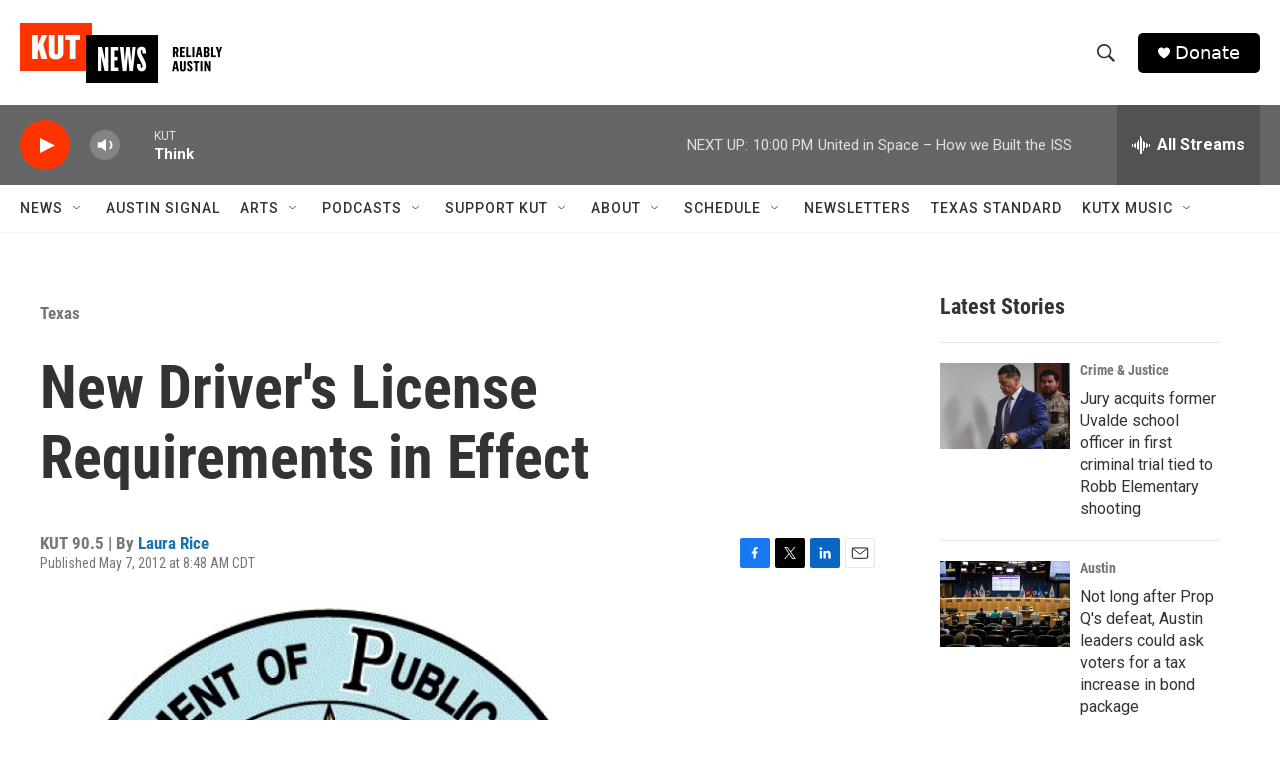

--- FILE ---
content_type: text/html;charset=UTF-8
request_url: https://www.kut.org/texas/2012-05-07/new-drivers-license-requirements-in-effect
body_size: 33572
content:
<!DOCTYPE html>
<html class="ArtP aside" lang="en">
    <head>
    <meta charset="UTF-8">

    

    <style data-cssvarsponyfill="true">
        :root { --siteBgColorInverse: #121212; --primaryTextColorInverse: #ffffff; --secondaryTextColorInverse: #cccccc; --tertiaryTextColorInverse: #cccccc; --headerBgColorInverse: #000000; --headerBorderColorInverse: #858585; --headerTextColorInverse: #ffffff; --secC1_Inverse: #a2a2a2; --secC4_Inverse: #282828; --headerNavBarBgColorInverse: #121212; --headerMenuBgColorInverse: #ffffff; --headerMenuTextColorInverse: #6b2b85; --headerMenuTextColorHoverInverse: #6b2b85; --liveBlogTextColorInverse: #ffffff; --applyButtonColorInverse: #4485D5; --applyButtonTextColorInverse: #4485D5; --siteBgColor: #ffffff; --primaryTextColor: #333333; --secondaryTextColor: #666666; --secC1: #767676; --secC4: #f5f5f5; --secC5: #ffffff; --siteBgColor: #ffffff; --siteInverseBgColor: #000000; --linkColor: #1772b0; --linkHoverColor: #125c8e; --headerBgColor: #ffffff; --headerBgColorInverse: #000000; --headerBorderColor: #e6e6e6; --headerBorderColorInverse: #858585; --tertiaryTextColor: #1c1c1c; --headerTextColor: #333333; --buttonTextColor: #ffffff; --headerNavBarBgColor: #ffffff; --headerNavBarTextColor: #333333; --headerMenuBgColor: #ffffff; --headerMenuTextColor: #333333; --headerMenuTextColorHover: #68ac4d; --liveBlogTextColor: #282829; --applyButtonColor: #194173; --applyButtonTextColor: #2c4273; --primaryColor1: #666666; --primaryColor2: #ff3300; --breakingColor: #ff6f00; --secC2: #dcdcdc; --secC3: #e6e6e6; --secC5: #ffffff; --linkColor: #1772b0; --linkHoverColor: #125c8e; --donateBGColor: #000000; --headerIconColor: #ffffff; --hatButtonBgColor: #ffffff; --hatButtonBgHoverColor: #411c58; --hatButtonBorderColor: #411c58; --hatButtonBorderHoverColor: #ffffff; --hatButtoniconColor: #d62021; --hatButtonTextColor: #411c58; --hatButtonTextHoverColor: #ffffff; --footerTextColor: #ffffff; --footerTextBgColor: #ffffff; --footerPartnersBgColor: #000000; --listBorderColor: #030202; --gridBorderColor: #e6e6e6; --tagButtonBorderColor: #1772b0; --tagButtonTextColor: #1772b0; --breakingTextColor: #ffffff; --sectionTextColor: #ffffff; --contentWidth: 1240px; --primaryHeadlineFont: sans-serif; --secHlFont: sans-serif; --bodyFont: sans-serif; --colorWhite: #ffffff; --colorBlack: #000000;} .fonts-loaded { --primaryHeadlineFont: "Roboto Condensed"; --secHlFont: "Roboto Condensed"; --bodyFont: "Roboto"; --liveBlogBodyFont: "Roboto";}
    </style>

    
<meta name="robots" content="max-image-preview:large">


    <meta property="og:title" content="New Driver&#x27;s License Requirements in Effect">

    <meta property="og:url" content="https://www.kut.org/texas/2012-05-07/new-drivers-license-requirements-in-effect">

    <meta property="og:image" content="https://npr.brightspotcdn.com/dims4/default/6cad1b1/2147483647/strip/true/crop/655x344+0+50/resize/1200x630!/quality/90/?url=http%3A%2F%2Fnpr-brightspot.s3.amazonaws.com%2Flegacy%2Fsites%2Fkut%2Ffiles%2FUntitled_0.jpg">

    
    <meta property="og:image:url" content="https://npr.brightspotcdn.com/dims4/default/6cad1b1/2147483647/strip/true/crop/655x344+0+50/resize/1200x630!/quality/90/?url=http%3A%2F%2Fnpr-brightspot.s3.amazonaws.com%2Flegacy%2Fsites%2Fkut%2Ffiles%2FUntitled_0.jpg">
    
    <meta property="og:image:width" content="1200">
    <meta property="og:image:height" content="630">
    <meta property="og:image:type" content="image/jpeg">
    
    <meta property="og:image:alt" content="The new requirements are focused on proving residency.">
    

    <meta property="og:description" content="Starting today, new applicants for Texas driver’s licenses and IDs will have to meet stricter residency requirements.First-time applicants have to meet…">

    <meta property="og:site_name" content="KUT Radio, Austin&#x27;s NPR Station">



    <meta property="og:type" content="article">

    <meta property="article:author" content="https://www.kut.org/people/laura-rice">

    <meta property="article:published_time" content="2012-05-07T13:48:18">

    <meta property="article:modified_time" content="2012-05-07T13:51:10">

    <meta property="article:section" content="Texas">

    <meta property="article:tag" content="DPS">

    <meta property="article:tag" content="Transportation">

    <meta property="article:tag" content="Drivers License">

    <meta property="fb:app_id" content="480442339585794">


    
    <meta name="twitter:card" content="summary_large_image"/>
    
    
    <meta name="twitter:creator" content="@LauraRiceKUT"/>
    
    
    
    <meta name="twitter:description" content="Starting today, new applicants for Texas driver’s licenses and IDs will have to meet stricter residency requirements.First-time applicants have to meet…"/>
    
    
    <meta name="twitter:image" content="https://npr.brightspotcdn.com/dims4/default/49fb0ea/2147483647/strip/true/crop/655x368+0+37/resize/1200x675!/quality/90/?url=http%3A%2F%2Fnpr-brightspot.s3.amazonaws.com%2Flegacy%2Fsites%2Fkut%2Ffiles%2FUntitled_0.jpg"/>

    
    <meta name="twitter:image:alt" content="The new requirements are focused on proving residency."/>
    
    
    <meta name="twitter:site" content="@KUT"/>
    
    
    
    <meta name="twitter:title" content="New Driver&#x27;s License Requirements in Effect"/>
    


    <link data-cssvarsponyfill="true" class="Webpack-css" rel="stylesheet" href="https://npr.brightspotcdn.com/resource/00000177-1bc0-debb-a57f-dfcf4a950000/styleguide/All.min.0db89f2a608a6b13cec2d9fc84f71c45.gz.css">

    

    <style>.FooterNavigation-items-item {
    display: inline-block
}</style>
<style>[class*='-articleBody'] > ul,
[class*='-articleBody'] > ul ul {
    list-style-type: disc;
}</style>


    <meta name="viewport" content="width=device-width, initial-scale=1, viewport-fit=cover"><title>New Driver&#x27;s License Requirements in Effect | KUT Radio, Austin&#x27;s NPR Station</title><meta name="description" content="Starting today, new applicants for Texas driver’s licenses and IDs will have to meet stricter residency requirements.First-time applicants have to meet…"><link rel="canonical" href="https://www.kut.org/texas/2012-05-07/new-drivers-license-requirements-in-effect"><meta name="brightspot.contentId" content="00000170-42a9-d1f3-a978-efed0caa0004"><link rel="apple-touch-icon"sizes="180x180"href="/apple-touch-icon.png"><link rel="icon"type="image/png"href="/favicon-32x32.png"><link rel="icon"type="image/png"href="/favicon-16x16.png">
    
    
    <meta name="brightspot-dataLayer" content="{
  &quot;author&quot; : &quot;Laura Rice&quot;,
  &quot;bspStoryId&quot; : &quot;00000170-42a9-d1f3-a978-efed0caa0004&quot;,
  &quot;category&quot; : &quot;Texas&quot;,
  &quot;inlineAudio&quot; : 0,
  &quot;keywords&quot; : &quot;DPS,Transportation,Drivers License&quot;,
  &quot;nprCmsSite&quot; : true,
  &quot;nprStoryId&quot; : &quot;152183728&quot;,
  &quot;pageType&quot; : &quot;news-story&quot;,
  &quot;program&quot; : &quot;&quot;,
  &quot;publishedDate&quot; : &quot;2012-05-07T08:48:18Z&quot;,
  &quot;siteName&quot; : &quot;KUT Radio, Austin&#x27;s NPR Station&quot;,
  &quot;station&quot; : &quot;KUT 90.5&quot;,
  &quot;stationOrgId&quot; : &quot;1177&quot;,
  &quot;storyOrgId&quot; : &quot;0&quot;,
  &quot;storyTheme&quot; : &quot;news-story&quot;,
  &quot;storyTitle&quot; : &quot;New Driver&#x27;s License Requirements in Effect&quot;,
  &quot;timezone&quot; : &quot;US/Central&quot;,
  &quot;wordCount&quot; : 0,
  &quot;series&quot; : &quot;&quot;
}">
    <script id="brightspot-dataLayer">
        (function () {
            var dataValue = document.head.querySelector('meta[name="brightspot-dataLayer"]').content;
            if (dataValue) {
                window.brightspotDataLayer = JSON.parse(dataValue);
            }
        })();
    </script>

    

    

    
    <script src="https://npr.brightspotcdn.com/resource/00000177-1bc0-debb-a57f-dfcf4a950000/styleguide/All.min.fd8f7fccc526453c829dde80fc7c2ef5.gz.js" async></script>
    

    <script type="application/ld+json">{"@context":"http://schema.org","@type":"NewsArticle","author":[{"@context":"http://schema.org","@type":"Person","name":"Laura Rice","url":"https://www.kut.org/people/laura-rice"}],"dateModified":"2012-05-07T09:51:10Z","datePublished":"2012-05-07T09:48:18Z","headline":"New Driver's License Requirements in Effect","image":{"@context":"http://schema.org","@type":"ImageObject","url":"https://npr.brightspotcdn.com/legacy/sites/kut/files/Untitled_0.jpg"},"mainEntityOfPage":{"@type":"NewsArticle","@id":"https://www.kut.org/texas/2012-05-07/new-drivers-license-requirements-in-effect"},"publisher":{"@type":"Organization","name":"KUT","logo":{"@context":"http://schema.org","@type":"ImageObject","height":"60","url":"https://npr.brightspotcdn.com/dims4/default/a7c0922/2147483647/resize/x60/quality/90/?url=http%3A%2F%2Fnpr-brightspot.s3.amazonaws.com%2Fcb%2Fd9%2F5fa61bda4300ba961f8c03ef84eb%2Fkut-logo-tag-x500.png","width":"202"}}}</script><script type="application/ld+json">{"@context":"http://schema.org","@type":"BreadcrumbList","itemListElement":[{"@context":"http://schema.org","@type":"ListItem","item":"https://www.kut.org/texas","name":"Texas","position":"1"}]}</script><meta name="gtm-dataLayer" content="{
  &quot;gtmAuthor&quot; : &quot;Laura Rice&quot;,
  &quot;gtmBspStoryId&quot; : &quot;00000170-42a9-d1f3-a978-efed0caa0004&quot;,
  &quot;gtmCategory&quot; : &quot;Texas&quot;,
  &quot;gtmInlineAudio&quot; : 0,
  &quot;gtmKeywords&quot; : &quot;DPS,Transportation,Drivers License&quot;,
  &quot;gtmNprCmsSite&quot; : true,
  &quot;gtmNprStoryId&quot; : &quot;152183728&quot;,
  &quot;gtmPageType&quot; : &quot;news-story&quot;,
  &quot;gtmProgram&quot; : &quot;&quot;,
  &quot;gtmPublishedDate&quot; : &quot;2012-05-07T08:48:18Z&quot;,
  &quot;gtmSiteName&quot; : &quot;KUT Radio, Austin&#x27;s NPR Station&quot;,
  &quot;gtmStation&quot; : &quot;KUT 90.5&quot;,
  &quot;gtmStationOrgId&quot; : &quot;1177&quot;,
  &quot;gtmStoryOrgId&quot; : &quot;0&quot;,
  &quot;gtmStoryTheme&quot; : &quot;news-story&quot;,
  &quot;gtmStoryTitle&quot; : &quot;New Driver&#x27;s License Requirements in Effect&quot;,
  &quot;gtmTimezone&quot; : &quot;US/Central&quot;,
  &quot;gtmWordCount&quot; : 0,
  &quot;gtmSeries&quot; : &quot;&quot;
}"><script>

    (function () {
        var dataValue = document.head.querySelector('meta[name="gtm-dataLayer"]').content;
        if (dataValue) {
            window.dataLayer = window.dataLayer || [];
            dataValue = JSON.parse(dataValue);
            dataValue['event'] = 'gtmFirstView';
            window.dataLayer.push(dataValue);
        }
    })();

    (function(w,d,s,l,i){w[l]=w[l]||[];w[l].push({'gtm.start':
            new Date().getTime(),event:'gtm.js'});var f=d.getElementsByTagName(s)[0],
        j=d.createElement(s),dl=l!='dataLayer'?'&l='+l:'';j.async=true;j.src=
        'https://www.googletagmanager.com/gtm.js?id='+i+dl;f.parentNode.insertBefore(j,f);
})(window,document,'script','dataLayer','GTM-N39QFDR');</script><script type="application/ld+json">{"@context":"http://schema.org","@type":"ListenAction","name":"New Driver's License Requirements in Effect"}</script><script>

  window.fbAsyncInit = function() {
      FB.init({
          
              appId : '480442339585794',
          
          xfbml : true,
          version : 'v2.9'
      });
  };

  (function(d, s, id){
     var js, fjs = d.getElementsByTagName(s)[0];
     if (d.getElementById(id)) {return;}
     js = d.createElement(s); js.id = id;
     js.src = "//connect.facebook.net/en_US/sdk.js";
     fjs.parentNode.insertBefore(js, fjs);
   }(document, 'script', 'facebook-jssdk'));
</script>
<script async="async" src="https://securepubads.g.doubleclick.net/tag/js/gpt.js"></script>
<script type="text/javascript">
    // Google tag setup
    var googletag = googletag || {};
    googletag.cmd = googletag.cmd || [];

    googletag.cmd.push(function () {
        // @see https://developers.google.com/publisher-tag/reference#googletag.PubAdsService_enableLazyLoad
        googletag.pubads().enableLazyLoad({
            fetchMarginPercent: 100, // fetch and render ads within this % of viewport
            renderMarginPercent: 100,
            mobileScaling: 1  // Same on mobile.
        });

        googletag.pubads().enableSingleRequest()
        googletag.pubads().enableAsyncRendering()
        googletag.pubads().collapseEmptyDivs()
        googletag.pubads().disableInitialLoad()
        googletag.enableServices()
    })
</script>
<script>window.addEventListener('DOMContentLoaded', (event) => {
    window.nulldurationobserver = new MutationObserver(function (mutations) {
        document.querySelectorAll('.StreamPill-duration').forEach(pill => { 
      if (pill.innerText == "LISTENNULL") {
         pill.innerText = "LISTEN"
      } 
    });
      });

      window.nulldurationobserver.observe(document.body, {
        childList: true,
        subtree: true
      });
});
</script>


    <script>
        var head = document.getElementsByTagName('head')
        head = head[0]
        var link = document.createElement('link');
        link.setAttribute('href', 'https://fonts.googleapis.com/css?family=Roboto Condensed|Roboto|Roboto:400,500,700&display=swap');
        var relList = link.relList;

        if (relList && relList.supports('preload')) {
            link.setAttribute('as', 'style');
            link.setAttribute('rel', 'preload');
            link.setAttribute('onload', 'this.rel="stylesheet"');
            link.setAttribute('crossorigin', 'anonymous');
        } else {
            link.setAttribute('rel', 'stylesheet');
        }

        head.appendChild(link);
    </script>
</head>


    <body class="Page-body" data-content-width="1240px">
    <noscript>
    <iframe src="https://www.googletagmanager.com/ns.html?id=GTM-N39QFDR" height="0" width="0" style="display:none;visibility:hidden"></iframe>
</noscript>
        

    <!-- Putting icons here, so we don't have to include in a bunch of -body hbs's -->
<svg xmlns="http://www.w3.org/2000/svg" style="display:none" id="iconsMap1" class="iconsMap">
    <symbol id="play-icon" viewBox="0 0 115 115">
        <polygon points="0,0 115,57.5 0,115" fill="currentColor" />
    </symbol>
    <symbol id="grid" viewBox="0 0 32 32">
            <g>
                <path d="M6.4,5.7 C6.4,6.166669 6.166669,6.4 5.7,6.4 L0.7,6.4 C0.233331,6.4 0,6.166669 0,5.7 L0,0.7 C0,0.233331 0.233331,0 0.7,0 L5.7,0 C6.166669,0 6.4,0.233331 6.4,0.7 L6.4,5.7 Z M19.2,5.7 C19.2,6.166669 18.966669,6.4 18.5,6.4 L13.5,6.4 C13.033331,6.4 12.8,6.166669 12.8,5.7 L12.8,0.7 C12.8,0.233331 13.033331,0 13.5,0 L18.5,0 C18.966669,0 19.2,0.233331 19.2,0.7 L19.2,5.7 Z M32,5.7 C32,6.166669 31.766669,6.4 31.3,6.4 L26.3,6.4 C25.833331,6.4 25.6,6.166669 25.6,5.7 L25.6,0.7 C25.6,0.233331 25.833331,0 26.3,0 L31.3,0 C31.766669,0 32,0.233331 32,0.7 L32,5.7 Z M6.4,18.5 C6.4,18.966669 6.166669,19.2 5.7,19.2 L0.7,19.2 C0.233331,19.2 0,18.966669 0,18.5 L0,13.5 C0,13.033331 0.233331,12.8 0.7,12.8 L5.7,12.8 C6.166669,12.8 6.4,13.033331 6.4,13.5 L6.4,18.5 Z M19.2,18.5 C19.2,18.966669 18.966669,19.2 18.5,19.2 L13.5,19.2 C13.033331,19.2 12.8,18.966669 12.8,18.5 L12.8,13.5 C12.8,13.033331 13.033331,12.8 13.5,12.8 L18.5,12.8 C18.966669,12.8 19.2,13.033331 19.2,13.5 L19.2,18.5 Z M32,18.5 C32,18.966669 31.766669,19.2 31.3,19.2 L26.3,19.2 C25.833331,19.2 25.6,18.966669 25.6,18.5 L25.6,13.5 C25.6,13.033331 25.833331,12.8 26.3,12.8 L31.3,12.8 C31.766669,12.8 32,13.033331 32,13.5 L32,18.5 Z M6.4,31.3 C6.4,31.766669 6.166669,32 5.7,32 L0.7,32 C0.233331,32 0,31.766669 0,31.3 L0,26.3 C0,25.833331 0.233331,25.6 0.7,25.6 L5.7,25.6 C6.166669,25.6 6.4,25.833331 6.4,26.3 L6.4,31.3 Z M19.2,31.3 C19.2,31.766669 18.966669,32 18.5,32 L13.5,32 C13.033331,32 12.8,31.766669 12.8,31.3 L12.8,26.3 C12.8,25.833331 13.033331,25.6 13.5,25.6 L18.5,25.6 C18.966669,25.6 19.2,25.833331 19.2,26.3 L19.2,31.3 Z M32,31.3 C32,31.766669 31.766669,32 31.3,32 L26.3,32 C25.833331,32 25.6,31.766669 25.6,31.3 L25.6,26.3 C25.6,25.833331 25.833331,25.6 26.3,25.6 L31.3,25.6 C31.766669,25.6 32,25.833331 32,26.3 L32,31.3 Z" id=""></path>
            </g>
    </symbol>
    <symbol id="radio-stream" width="18" height="19" viewBox="0 0 18 19">
        <g fill="currentColor" fill-rule="nonzero">
            <path d="M.5 8c-.276 0-.5.253-.5.565v1.87c0 .312.224.565.5.565s.5-.253.5-.565v-1.87C1 8.253.776 8 .5 8zM2.5 8c-.276 0-.5.253-.5.565v1.87c0 .312.224.565.5.565s.5-.253.5-.565v-1.87C3 8.253 2.776 8 2.5 8zM3.5 7c-.276 0-.5.276-.5.617v3.766c0 .34.224.617.5.617s.5-.276.5-.617V7.617C4 7.277 3.776 7 3.5 7zM5.5 6c-.276 0-.5.275-.5.613v5.774c0 .338.224.613.5.613s.5-.275.5-.613V6.613C6 6.275 5.776 6 5.5 6zM6.5 4c-.276 0-.5.26-.5.58v8.84c0 .32.224.58.5.58s.5-.26.5-.58V4.58C7 4.26 6.776 4 6.5 4zM8.5 0c-.276 0-.5.273-.5.61v17.78c0 .337.224.61.5.61s.5-.273.5-.61V.61C9 .273 8.776 0 8.5 0zM9.5 2c-.276 0-.5.274-.5.612v14.776c0 .338.224.612.5.612s.5-.274.5-.612V2.612C10 2.274 9.776 2 9.5 2zM11.5 5c-.276 0-.5.276-.5.616v8.768c0 .34.224.616.5.616s.5-.276.5-.616V5.616c0-.34-.224-.616-.5-.616zM12.5 6c-.276 0-.5.262-.5.584v4.832c0 .322.224.584.5.584s.5-.262.5-.584V6.584c0-.322-.224-.584-.5-.584zM14.5 7c-.276 0-.5.29-.5.647v3.706c0 .357.224.647.5.647s.5-.29.5-.647V7.647C15 7.29 14.776 7 14.5 7zM15.5 8c-.276 0-.5.253-.5.565v1.87c0 .312.224.565.5.565s.5-.253.5-.565v-1.87c0-.312-.224-.565-.5-.565zM17.5 8c-.276 0-.5.253-.5.565v1.87c0 .312.224.565.5.565s.5-.253.5-.565v-1.87c0-.312-.224-.565-.5-.565z"/>
        </g>
    </symbol>
    <symbol id="icon-magnify" viewBox="0 0 31 31">
        <g>
            <path fill-rule="evenodd" d="M22.604 18.89l-.323.566 8.719 8.8L28.255 31l-8.719-8.8-.565.404c-2.152 1.346-4.386 2.018-6.7 2.018-3.39 0-6.284-1.21-8.679-3.632C1.197 18.568 0 15.66 0 12.27c0-3.39 1.197-6.283 3.592-8.678C5.987 1.197 8.88 0 12.271 0c3.39 0 6.283 1.197 8.678 3.592 2.395 2.395 3.593 5.288 3.593 8.679 0 2.368-.646 4.574-1.938 6.62zM19.162 5.77C17.322 3.925 15.089 3 12.46 3c-2.628 0-4.862.924-6.702 2.77C3.92 7.619 3 9.862 3 12.5c0 2.639.92 4.882 2.76 6.73C7.598 21.075 9.832 22 12.46 22c2.629 0 4.862-.924 6.702-2.77C21.054 17.33 22 15.085 22 12.5c0-2.586-.946-4.83-2.838-6.73z"/>
        </g>
    </symbol>
    <symbol id="burger-menu" viewBox="0 0 14 10">
        <g>
            <path fill-rule="evenodd" d="M0 5.5v-1h14v1H0zM0 1V0h14v1H0zm0 9V9h14v1H0z"></path>
        </g>
    </symbol>
    <symbol id="close-x" viewBox="0 0 14 14">
        <g>
            <path fill-rule="nonzero" d="M6.336 7L0 .664.664 0 7 6.336 13.336 0 14 .664 7.664 7 14 13.336l-.664.664L7 7.664.664 14 0 13.336 6.336 7z"></path>
        </g>
    </symbol>
    <symbol id="share-more-arrow" viewBox="0 0 512 512" style="enable-background:new 0 0 512 512;">
        <g>
            <g>
                <path d="M512,241.7L273.643,3.343v156.152c-71.41,3.744-138.015,33.337-188.958,84.28C30.075,298.384,0,370.991,0,448.222v60.436
                    l29.069-52.985c45.354-82.671,132.173-134.027,226.573-134.027c5.986,0,12.004,0.212,18.001,0.632v157.779L512,241.7z
                    M255.642,290.666c-84.543,0-163.661,36.792-217.939,98.885c26.634-114.177,129.256-199.483,251.429-199.483h15.489V78.131
                    l163.568,163.568L304.621,405.267V294.531l-13.585-1.683C279.347,291.401,267.439,290.666,255.642,290.666z"></path>
            </g>
        </g>
    </symbol>
    <symbol id="chevron" viewBox="0 0 100 100">
        <g>
            <path d="M22.4566257,37.2056786 L-21.4456527,71.9511488 C-22.9248661,72.9681457 -24.9073712,72.5311671 -25.8758148,70.9765924 L-26.9788683,69.2027424 C-27.9450684,67.6481676 -27.5292733,65.5646602 -26.0500598,64.5484493 L20.154796,28.2208967 C21.5532435,27.2597011 23.3600078,27.2597011 24.759951,28.2208967 L71.0500598,64.4659264 C72.5292733,65.4829232 72.9450684,67.5672166 71.9788683,69.1217913 L70.8750669,70.8956413 C69.9073712,72.4502161 67.9241183,72.8848368 66.4449048,71.8694118 L22.4566257,37.2056786 Z" id="Transparent-Chevron" transform="translate(22.500000, 50.000000) rotate(90.000000) translate(-22.500000, -50.000000) "></path>
        </g>
    </symbol>
</svg>

<svg xmlns="http://www.w3.org/2000/svg" style="display:none" id="iconsMap2" class="iconsMap">
    <symbol id="mono-icon-facebook" viewBox="0 0 10 19">
        <path fill-rule="evenodd" d="M2.707 18.25V10.2H0V7h2.707V4.469c0-1.336.375-2.373 1.125-3.112C4.582.62 5.578.25 6.82.25c1.008 0 1.828.047 2.461.14v2.848H7.594c-.633 0-1.067.14-1.301.422-.188.235-.281.61-.281 1.125V7H9l-.422 3.2H6.012v8.05H2.707z"></path>
    </symbol>
    <symbol id="mono-icon-instagram" viewBox="0 0 17 17">
        <g>
            <path fill-rule="evenodd" d="M8.281 4.207c.727 0 1.4.182 2.022.545a4.055 4.055 0 0 1 1.476 1.477c.364.62.545 1.294.545 2.021 0 .727-.181 1.4-.545 2.021a4.055 4.055 0 0 1-1.476 1.477 3.934 3.934 0 0 1-2.022.545c-.726 0-1.4-.182-2.021-.545a4.055 4.055 0 0 1-1.477-1.477 3.934 3.934 0 0 1-.545-2.021c0-.727.182-1.4.545-2.021A4.055 4.055 0 0 1 6.26 4.752a3.934 3.934 0 0 1 2.021-.545zm0 6.68a2.54 2.54 0 0 0 1.864-.774 2.54 2.54 0 0 0 .773-1.863 2.54 2.54 0 0 0-.773-1.863 2.54 2.54 0 0 0-1.864-.774 2.54 2.54 0 0 0-1.863.774 2.54 2.54 0 0 0-.773 1.863c0 .727.257 1.348.773 1.863a2.54 2.54 0 0 0 1.863.774zM13.45 4.03c-.023.258-.123.48-.299.668a.856.856 0 0 1-.65.281.913.913 0 0 1-.668-.28.913.913 0 0 1-.281-.669c0-.258.094-.48.281-.668a.913.913 0 0 1 .668-.28c.258 0 .48.093.668.28.187.188.281.41.281.668zm2.672.95c.023.656.035 1.746.035 3.269 0 1.523-.017 2.62-.053 3.287-.035.668-.134 1.248-.298 1.74a4.098 4.098 0 0 1-.967 1.53 4.098 4.098 0 0 1-1.53.966c-.492.164-1.072.264-1.74.3-.668.034-1.763.052-3.287.052-1.523 0-2.619-.018-3.287-.053-.668-.035-1.248-.146-1.74-.334a3.747 3.747 0 0 1-1.53-.931 4.098 4.098 0 0 1-.966-1.53c-.164-.492-.264-1.072-.299-1.74C.424 10.87.406 9.773.406 8.25S.424 5.63.46 4.963c.035-.668.135-1.248.299-1.74.21-.586.533-1.096.967-1.53A4.098 4.098 0 0 1 3.254.727c.492-.164 1.072-.264 1.74-.3C5.662.394 6.758.376 8.281.376c1.524 0 2.62.018 3.287.053.668.035 1.248.135 1.74.299a4.098 4.098 0 0 1 2.496 2.496c.165.492.27 1.078.317 1.757zm-1.687 7.91c.14-.399.234-1.032.28-1.899.024-.515.036-1.242.036-2.18V7.689c0-.961-.012-1.688-.035-2.18-.047-.89-.14-1.524-.281-1.899a2.537 2.537 0 0 0-1.512-1.511c-.375-.14-1.008-.235-1.899-.282a51.292 51.292 0 0 0-2.18-.035H7.72c-.938 0-1.664.012-2.18.035-.867.047-1.5.141-1.898.282a2.537 2.537 0 0 0-1.512 1.511c-.14.375-.234 1.008-.281 1.899a51.292 51.292 0 0 0-.036 2.18v1.125c0 .937.012 1.664.036 2.18.047.866.14 1.5.28 1.898.306.726.81 1.23 1.513 1.511.398.141 1.03.235 1.898.282.516.023 1.242.035 2.18.035h1.125c.96 0 1.687-.012 2.18-.035.89-.047 1.523-.141 1.898-.282.726-.304 1.23-.808 1.512-1.511z"></path>
        </g>
    </symbol>
    <symbol id="mono-icon-email" viewBox="0 0 512 512">
        <g>
            <path d="M67,148.7c11,5.8,163.8,89.1,169.5,92.1c5.7,3,11.5,4.4,20.5,4.4c9,0,14.8-1.4,20.5-4.4c5.7-3,158.5-86.3,169.5-92.1
                c4.1-2.1,11-5.9,12.5-10.2c2.6-7.6-0.2-10.5-11.3-10.5H257H65.8c-11.1,0-13.9,3-11.3,10.5C56,142.9,62.9,146.6,67,148.7z"></path>
            <path d="M455.7,153.2c-8.2,4.2-81.8,56.6-130.5,88.1l82.2,92.5c2,2,2.9,4.4,1.8,5.6c-1.2,1.1-3.8,0.5-5.9-1.4l-98.6-83.2
                c-14.9,9.6-25.4,16.2-27.2,17.2c-7.7,3.9-13.1,4.4-20.5,4.4c-7.4,0-12.8-0.5-20.5-4.4c-1.9-1-12.3-7.6-27.2-17.2l-98.6,83.2
                c-2,2-4.7,2.6-5.9,1.4c-1.2-1.1-0.3-3.6,1.7-5.6l82.1-92.5c-48.7-31.5-123.1-83.9-131.3-88.1c-8.8-4.5-9.3,0.8-9.3,4.9
                c0,4.1,0,205,0,205c0,9.3,13.7,20.9,23.5,20.9H257h185.5c9.8,0,21.5-11.7,21.5-20.9c0,0,0-201,0-205
                C464,153.9,464.6,148.7,455.7,153.2z"></path>
        </g>
    </symbol>
    <symbol id="default-image" width="24" height="24" viewBox="0 0 24 24" fill="none" stroke="currentColor" stroke-width="2" stroke-linecap="round" stroke-linejoin="round" class="feather feather-image">
        <rect x="3" y="3" width="18" height="18" rx="2" ry="2"></rect>
        <circle cx="8.5" cy="8.5" r="1.5"></circle>
        <polyline points="21 15 16 10 5 21"></polyline>
    </symbol>
    <symbol id="icon-email" width="18px" viewBox="0 0 20 14">
        <g id="Symbols" stroke="none" stroke-width="1" fill="none" fill-rule="evenodd" stroke-linecap="round" stroke-linejoin="round">
            <g id="social-button-bar" transform="translate(-125.000000, -8.000000)" stroke="#000000">
                <g id="Group-2" transform="translate(120.000000, 0.000000)">
                    <g id="envelope" transform="translate(6.000000, 9.000000)">
                        <path d="M17.5909091,10.6363636 C17.5909091,11.3138182 17.0410909,11.8636364 16.3636364,11.8636364 L1.63636364,11.8636364 C0.958909091,11.8636364 0.409090909,11.3138182 0.409090909,10.6363636 L0.409090909,1.63636364 C0.409090909,0.958090909 0.958909091,0.409090909 1.63636364,0.409090909 L16.3636364,0.409090909 C17.0410909,0.409090909 17.5909091,0.958090909 17.5909091,1.63636364 L17.5909091,10.6363636 L17.5909091,10.6363636 Z" id="Stroke-406"></path>
                        <polyline id="Stroke-407" points="17.1818182 0.818181818 9 7.36363636 0.818181818 0.818181818"></polyline>
                    </g>
                </g>
            </g>
        </g>
    </symbol>
    <symbol id="mono-icon-print" viewBox="0 0 12 12">
        <g fill-rule="evenodd">
            <path fill-rule="nonzero" d="M9 10V7H3v3H1a1 1 0 0 1-1-1V4a1 1 0 0 1 1-1h10a1 1 0 0 1 1 1v3.132A2.868 2.868 0 0 1 9.132 10H9zm.5-4.5a1 1 0 1 0 0-2 1 1 0 0 0 0 2zM3 0h6v2H3z"></path>
            <path d="M4 8h4v4H4z"></path>
        </g>
    </symbol>
    <symbol id="mono-icon-copylink" viewBox="0 0 12 12">
        <g fill-rule="evenodd">
            <path d="M10.199 2.378c.222.205.4.548.465.897.062.332.016.614-.132.774L8.627 6.106c-.187.203-.512.232-.75-.014a.498.498 0 0 0-.706.028.499.499 0 0 0 .026.706 1.509 1.509 0 0 0 2.165-.04l1.903-2.06c.37-.398.506-.98.382-1.636-.105-.557-.392-1.097-.77-1.445L9.968.8C9.591.452 9.03.208 8.467.145 7.803.072 7.233.252 6.864.653L4.958 2.709a1.509 1.509 0 0 0 .126 2.161.5.5 0 1 0 .68-.734c-.264-.218-.26-.545-.071-.747L7.597 1.33c.147-.16.425-.228.76-.19.353.038.71.188.931.394l.91.843.001.001zM1.8 9.623c-.222-.205-.4-.549-.465-.897-.062-.332-.016-.614.132-.774l1.905-2.057c.187-.203.512-.232.75.014a.498.498 0 0 0 .706-.028.499.499 0 0 0-.026-.706 1.508 1.508 0 0 0-2.165.04L.734 7.275c-.37.399-.506.98-.382 1.637.105.557.392 1.097.77 1.445l.91.843c.376.35.937.594 1.5.656.664.073 1.234-.106 1.603-.507L7.04 9.291a1.508 1.508 0 0 0-.126-2.16.5.5 0 0 0-.68.734c.264.218.26.545.071.747l-1.904 2.057c-.147.16-.425.228-.76.191-.353-.038-.71-.188-.931-.394l-.91-.843z"></path>
            <path d="M8.208 3.614a.5.5 0 0 0-.707.028L3.764 7.677a.5.5 0 0 0 .734.68L8.235 4.32a.5.5 0 0 0-.027-.707"></path>
        </g>
    </symbol>
    <symbol id="mono-icon-linkedin" viewBox="0 0 16 17">
        <g fill-rule="evenodd">
            <path d="M3.734 16.125H.464V5.613h3.27zM2.117 4.172c-.515 0-.96-.188-1.336-.563A1.825 1.825 0 0 1 .22 2.273c0-.515.187-.96.562-1.335.375-.375.82-.563 1.336-.563.516 0 .961.188 1.336.563.375.375.563.82.563 1.335 0 .516-.188.961-.563 1.336-.375.375-.82.563-1.336.563zM15.969 16.125h-3.27v-5.133c0-.844-.07-1.453-.21-1.828-.259-.633-.762-.95-1.512-.95s-1.278.282-1.582.845c-.235.421-.352 1.043-.352 1.863v5.203H5.809V5.613h3.128v1.442h.036c.234-.469.609-.856 1.125-1.16.562-.375 1.218-.563 1.968-.563 1.524 0 2.59.48 3.2 1.441.468.774.703 1.97.703 3.586v5.766z"></path>
        </g>
    </symbol>
    <symbol id="mono-icon-pinterest" viewBox="0 0 512 512">
        <g>
            <path d="M256,32C132.3,32,32,132.3,32,256c0,91.7,55.2,170.5,134.1,205.2c-0.6-15.6-0.1-34.4,3.9-51.4
                c4.3-18.2,28.8-122.1,28.8-122.1s-7.2-14.3-7.2-35.4c0-33.2,19.2-58,43.2-58c20.4,0,30.2,15.3,30.2,33.6
                c0,20.5-13.1,51.1-19.8,79.5c-5.6,23.8,11.9,43.1,35.4,43.1c42.4,0,71-54.5,71-119.1c0-49.1-33.1-85.8-93.2-85.8
                c-67.9,0-110.3,50.7-110.3,107.3c0,19.5,5.8,33.3,14.8,43.9c4.1,4.9,4.7,6.9,3.2,12.5c-1.1,4.1-3.5,14-4.6,18
                c-1.5,5.7-6.1,7.7-11.2,5.6c-31.3-12.8-45.9-47-45.9-85.6c0-63.6,53.7-139.9,160.1-139.9c85.5,0,141.8,61.9,141.8,128.3
                c0,87.9-48.9,153.5-120.9,153.5c-24.2,0-46.9-13.1-54.7-27.9c0,0-13,51.6-15.8,61.6c-4.7,17.3-14,34.5-22.5,48
                c20.1,5.9,41.4,9.2,63.5,9.2c123.7,0,224-100.3,224-224C480,132.3,379.7,32,256,32z"></path>
        </g>
    </symbol>
    <symbol id="mono-icon-tumblr" viewBox="0 0 512 512">
        <g>
            <path d="M321.2,396.3c-11.8,0-22.4-2.8-31.5-8.3c-6.9-4.1-11.5-9.6-14-16.4c-2.6-6.9-3.6-22.3-3.6-46.4V224h96v-64h-96V48h-61.9
                c-2.7,21.5-7.5,44.7-14.5,58.6c-7,13.9-14,25.8-25.6,35.7c-11.6,9.9-25.6,17.9-41.9,23.3V224h48v140.4c0,19,2,33.5,5.9,43.5
                c4,10,11.1,19.5,21.4,28.4c10.3,8.9,22.8,15.7,37.3,20.5c14.6,4.8,31.4,7.2,50.4,7.2c16.7,0,30.3-1.7,44.7-5.1
                c14.4-3.4,30.5-9.3,48.2-17.6v-65.6C363.2,389.4,342.3,396.3,321.2,396.3z"></path>
        </g>
    </symbol>
    <symbol id="mono-icon-twitter" viewBox="0 0 1200 1227">
        <g>
            <path d="M714.163 519.284L1160.89 0H1055.03L667.137 450.887L357.328 0H0L468.492 681.821L0 1226.37H105.866L515.491
            750.218L842.672 1226.37H1200L714.137 519.284H714.163ZM569.165 687.828L521.697 619.934L144.011 79.6944H306.615L611.412
            515.685L658.88 583.579L1055.08 1150.3H892.476L569.165 687.854V687.828Z" fill="white"></path>
        </g>
    </symbol>
    <symbol id="mono-icon-youtube" viewBox="0 0 512 512">
        <g>
            <path fill-rule="evenodd" d="M508.6,148.8c0-45-33.1-81.2-74-81.2C379.2,65,322.7,64,265,64c-3,0-6,0-9,0s-6,0-9,0c-57.6,0-114.2,1-169.6,3.6
                c-40.8,0-73.9,36.4-73.9,81.4C1,184.6-0.1,220.2,0,255.8C-0.1,291.4,1,327,3.4,362.7c0,45,33.1,81.5,73.9,81.5
                c58.2,2.7,117.9,3.9,178.6,3.8c60.8,0.2,120.3-1,178.6-3.8c40.9,0,74-36.5,74-81.5c2.4-35.7,3.5-71.3,3.4-107
                C512.1,220.1,511,184.5,508.6,148.8z M207,353.9V157.4l145,98.2L207,353.9z"></path>
        </g>
    </symbol>
    <symbol id="mono-icon-flipboard" viewBox="0 0 500 500">
        <g>
            <path d="M0,0V500H500V0ZM400,200H300V300H200V400H100V100H400Z"></path>
        </g>
    </symbol>
    <symbol id="mono-icon-bluesky" viewBox="0 0 568 501">
        <g>
            <path d="M123.121 33.6637C188.241 82.5526 258.281 181.681 284 234.873C309.719 181.681 379.759 82.5526 444.879
            33.6637C491.866 -1.61183 568 -28.9064 568 57.9464C568 75.2916 558.055 203.659 552.222 224.501C531.947 296.954
            458.067 315.434 392.347 304.249C507.222 323.8 536.444 388.56 473.333 453.32C353.473 576.312 301.061 422.461
            287.631 383.039C285.169 375.812 284.017 372.431 284 375.306C283.983 372.431 282.831 375.812 280.369 383.039C266.939
            422.461 214.527 576.312 94.6667 453.32C31.5556 388.56 60.7778 323.8 175.653 304.249C109.933 315.434 36.0535
            296.954 15.7778 224.501C9.94525 203.659 0 75.2916 0 57.9464C0 -28.9064 76.1345 -1.61183 123.121 33.6637Z"
            fill="white">
            </path>
        </g>
    </symbol>
    <symbol id="mono-icon-threads" viewBox="0 0 192 192">
        <g>
            <path d="M141.537 88.9883C140.71 88.5919 139.87 88.2104 139.019 87.8451C137.537 60.5382 122.616 44.905 97.5619 44.745C97.4484 44.7443 97.3355 44.7443 97.222 44.7443C82.2364 44.7443 69.7731 51.1409 62.102 62.7807L75.881 72.2328C81.6116 63.5383 90.6052 61.6848 97.2286 61.6848C97.3051 61.6848 97.3819 61.6848 97.4576 61.6855C105.707 61.7381 111.932 64.1366 115.961 68.814C118.893 72.2193 120.854 76.925 121.825 82.8638C114.511 81.6207 106.601 81.2385 98.145 81.7233C74.3247 83.0954 59.0111 96.9879 60.0396 116.292C60.5615 126.084 65.4397 134.508 73.775 140.011C80.8224 144.663 89.899 146.938 99.3323 146.423C111.79 145.74 121.563 140.987 128.381 132.296C133.559 125.696 136.834 117.143 138.28 106.366C144.217 109.949 148.617 114.664 151.047 120.332C155.179 129.967 155.42 145.8 142.501 158.708C131.182 170.016 117.576 174.908 97.0135 175.059C74.2042 174.89 56.9538 167.575 45.7381 153.317C35.2355 139.966 29.8077 120.682 29.6052 96C29.8077 71.3178 35.2355 52.0336 45.7381 38.6827C56.9538 24.4249 74.2039 17.11 97.0132 16.9405C119.988 17.1113 137.539 24.4614 149.184 38.788C154.894 45.8136 159.199 54.6488 162.037 64.9503L178.184 60.6422C174.744 47.9622 169.331 37.0357 161.965 27.974C147.036 9.60668 125.202 0.195148 97.0695 0H96.9569C68.8816 0.19447 47.2921 9.6418 32.7883 28.0793C19.8819 44.4864 13.2244 67.3157 13.0007 95.9325L13 96L13.0007 96.0675C13.2244 124.684 19.8819 147.514 32.7883 163.921C47.2921 182.358 68.8816 191.806 96.9569 192H97.0695C122.03 191.827 139.624 185.292 154.118 170.811C173.081 151.866 172.51 128.119 166.26 113.541C161.776 103.087 153.227 94.5962 141.537 88.9883ZM98.4405 129.507C88.0005 130.095 77.1544 125.409 76.6196 115.372C76.2232 107.93 81.9158 99.626 99.0812 98.6368C101.047 98.5234 102.976 98.468 104.871 98.468C111.106 98.468 116.939 99.0737 122.242 100.233C120.264 124.935 108.662 128.946 98.4405 129.507Z" fill="white"></path>
        </g>
    </symbol>
 </svg>

<svg xmlns="http://www.w3.org/2000/svg" style="display:none" id="iconsMap3" class="iconsMap">
    <symbol id="volume-mute" x="0px" y="0px" viewBox="0 0 24 24" style="enable-background:new 0 0 24 24;">
        <polygon fill="currentColor" points="11,5 6,9 2,9 2,15 6,15 11,19 "/>
        <line style="fill:none;stroke:currentColor;stroke-width:2;stroke-linecap:round;stroke-linejoin:round;" x1="23" y1="9" x2="17" y2="15"/>
        <line style="fill:none;stroke:currentColor;stroke-width:2;stroke-linecap:round;stroke-linejoin:round;" x1="17" y1="9" x2="23" y2="15"/>
    </symbol>
    <symbol id="volume-low" x="0px" y="0px" viewBox="0 0 24 24" style="enable-background:new 0 0 24 24;" xml:space="preserve">
        <polygon fill="currentColor" points="11,5 6,9 2,9 2,15 6,15 11,19 "/>
    </symbol>
    <symbol id="volume-mid" x="0px" y="0px" viewBox="0 0 24 24" style="enable-background:new 0 0 24 24;">
        <polygon fill="currentColor" points="11,5 6,9 2,9 2,15 6,15 11,19 "/>
        <path style="fill:none;stroke:currentColor;stroke-width:2;stroke-linecap:round;stroke-linejoin:round;" d="M15.5,8.5c2,2,2,5.1,0,7.1"/>
    </symbol>
    <symbol id="volume-high" x="0px" y="0px" viewBox="0 0 24 24" style="enable-background:new 0 0 24 24;">
        <polygon fill="currentColor" points="11,5 6,9 2,9 2,15 6,15 11,19 "/>
        <path style="fill:none;stroke:currentColor;stroke-width:2;stroke-linecap:round;stroke-linejoin:round;" d="M19.1,4.9c3.9,3.9,3.9,10.2,0,14.1 M15.5,8.5c2,2,2,5.1,0,7.1"/>
    </symbol>
    <symbol id="pause-icon" viewBox="0 0 12 16">
        <rect x="0" y="0" width="4" height="16" fill="currentColor"></rect>
        <rect x="8" y="0" width="4" height="16" fill="currentColor"></rect>
    </symbol>
    <symbol id="heart" viewBox="0 0 24 24">
        <g>
            <path d="M12 4.435c-1.989-5.399-12-4.597-12 3.568 0 4.068 3.06 9.481 12 14.997 8.94-5.516 12-10.929 12-14.997 0-8.118-10-8.999-12-3.568z"/>
        </g>
    </symbol>
    <symbol id="icon-location" width="24" height="24" viewBox="0 0 24 24" fill="currentColor" stroke="currentColor" stroke-width="2" stroke-linecap="round" stroke-linejoin="round" class="feather feather-map-pin">
        <path d="M21 10c0 7-9 13-9 13s-9-6-9-13a9 9 0 0 1 18 0z" fill="currentColor" fill-opacity="1"></path>
        <circle cx="12" cy="10" r="5" fill="#ffffff"></circle>
    </symbol>
    <symbol id="icon-ticket" width="23px" height="15px" viewBox="0 0 23 15">
        <g stroke="none" stroke-width="1" fill="none" fill-rule="evenodd">
            <g transform="translate(-625.000000, -1024.000000)">
                <g transform="translate(625.000000, 1024.000000)">
                    <path d="M0,12.057377 L0,3.94262296 C0.322189879,4.12588308 0.696256938,4.23076923 1.0952381,4.23076923 C2.30500469,4.23076923 3.28571429,3.26645946 3.28571429,2.07692308 C3.28571429,1.68461385 3.17904435,1.31680209 2.99266757,1 L20.0073324,1 C19.8209556,1.31680209 19.7142857,1.68461385 19.7142857,2.07692308 C19.7142857,3.26645946 20.6949953,4.23076923 21.9047619,4.23076923 C22.3037431,4.23076923 22.6778101,4.12588308 23,3.94262296 L23,12.057377 C22.6778101,11.8741169 22.3037431,11.7692308 21.9047619,11.7692308 C20.6949953,11.7692308 19.7142857,12.7335405 19.7142857,13.9230769 C19.7142857,14.3153862 19.8209556,14.6831979 20.0073324,15 L2.99266757,15 C3.17904435,14.6831979 3.28571429,14.3153862 3.28571429,13.9230769 C3.28571429,12.7335405 2.30500469,11.7692308 1.0952381,11.7692308 C0.696256938,11.7692308 0.322189879,11.8741169 -2.13162821e-14,12.057377 Z" fill="currentColor"></path>
                    <path d="M14.5,0.533333333 L14.5,15.4666667" stroke="#FFFFFF" stroke-linecap="square" stroke-dasharray="2"></path>
                </g>
            </g>
        </g>
    </symbol>
    <symbol id="icon-refresh" width="24" height="24" viewBox="0 0 24 24" fill="none" stroke="currentColor" stroke-width="2" stroke-linecap="round" stroke-linejoin="round" class="feather feather-refresh-cw">
        <polyline points="23 4 23 10 17 10"></polyline>
        <polyline points="1 20 1 14 7 14"></polyline>
        <path d="M3.51 9a9 9 0 0 1 14.85-3.36L23 10M1 14l4.64 4.36A9 9 0 0 0 20.49 15"></path>
    </symbol>

    <symbol>
    <g id="mono-icon-link-post" stroke="none" stroke-width="1" fill="none" fill-rule="evenodd">
        <g transform="translate(-313.000000, -10148.000000)" fill="#000000" fill-rule="nonzero">
            <g transform="translate(306.000000, 10142.000000)">
                <path d="M14.0614027,11.2506973 L14.3070318,11.2618997 C15.6181751,11.3582102 16.8219637,12.0327684 17.6059678,13.1077805 C17.8500396,13.4424472 17.7765978,13.9116075 17.441931,14.1556793 C17.1072643,14.3997511 16.638104,14.3263093 16.3940322,13.9916425 C15.8684436,13.270965 15.0667922,12.8217495 14.1971448,12.7578692 C13.3952042,12.6989624 12.605753,12.9728728 12.0021966,13.5148801 L11.8552806,13.6559298 L9.60365896,15.9651545 C8.45118119,17.1890154 8.4677248,19.1416686 9.64054436,20.3445766 C10.7566428,21.4893084 12.5263723,21.5504727 13.7041492,20.5254372 L13.8481981,20.3916503 L15.1367586,19.070032 C15.4259192,18.7734531 15.9007548,18.7674393 16.1973338,19.0565998 C16.466951,19.3194731 16.4964317,19.7357968 16.282313,20.0321436 L16.2107659,20.117175 L14.9130245,21.4480474 C13.1386707,23.205741 10.3106091,23.1805355 8.5665371,21.3917196 C6.88861294,19.6707486 6.81173139,16.9294487 8.36035888,15.1065701 L8.5206409,14.9274155 L10.7811785,12.6088842 C11.6500838,11.7173642 12.8355419,11.2288664 14.0614027,11.2506973 Z M22.4334629,7.60828039 C24.1113871,9.32925141 24.1882686,12.0705513 22.6396411,13.8934299 L22.4793591,14.0725845 L20.2188215,16.3911158 C19.2919892,17.3420705 18.0049901,17.8344754 16.6929682,17.7381003 C15.3818249,17.6417898 14.1780363,16.9672316 13.3940322,15.8922195 C13.1499604,15.5575528 13.2234022,15.0883925 13.558069,14.8443207 C13.8927357,14.6002489 14.361896,14.6736907 14.6059678,15.0083575 C15.1315564,15.729035 15.9332078,16.1782505 16.8028552,16.2421308 C17.6047958,16.3010376 18.394247,16.0271272 18.9978034,15.4851199 L19.1447194,15.3440702 L21.396341,13.0348455 C22.5488188,11.8109846 22.5322752,9.85833141 21.3594556,8.65542337 C20.2433572,7.51069163 18.4736277,7.44952726 17.2944986,8.47594561 L17.1502735,8.60991269 L15.8541776,9.93153101 C15.5641538,10.2272658 15.0893026,10.2318956 14.7935678,9.94187181 C14.524718,9.67821384 14.4964508,9.26180596 14.7114324,8.96608447 L14.783227,8.88126205 L16.0869755,7.55195256 C17.8613293,5.79425896 20.6893909,5.81946452 22.4334629,7.60828039 Z" id="Icon-Link"></path>
            </g>
        </g>
    </g>
    </symbol>
    <symbol id="icon-passport-badge" viewBox="0 0 80 80">
        <g fill="none" fill-rule="evenodd">
            <path fill="#5680FF" d="M0 0L80 0 0 80z" transform="translate(-464.000000, -281.000000) translate(100.000000, 180.000000) translate(364.000000, 101.000000)"/>
            <g fill="#FFF" fill-rule="nonzero">
                <path d="M17.067 31.676l-3.488-11.143-11.144-3.488 11.144-3.488 3.488-11.144 3.488 11.166 11.143 3.488-11.143 3.466-3.488 11.143zm4.935-19.567l1.207.373 2.896-4.475-4.497 2.895.394 1.207zm-9.871 0l.373-1.207-4.497-2.895 2.895 4.475 1.229-.373zm9.871 9.893l-.373 1.207 4.497 2.896-2.895-4.497-1.229.394zm-9.871 0l-1.207-.373-2.895 4.497 4.475-2.895-.373-1.229zm22.002-4.935c0 9.41-7.634 17.066-17.066 17.066C7.656 34.133 0 26.5 0 17.067 0 7.634 7.634 0 17.067 0c9.41 0 17.066 7.634 17.066 17.067zm-2.435 0c0-8.073-6.559-14.632-14.631-14.632-8.073 0-14.632 6.559-14.632 14.632 0 8.072 6.559 14.631 14.632 14.631 8.072-.022 14.631-6.58 14.631-14.631z" transform="translate(-464.000000, -281.000000) translate(100.000000, 180.000000) translate(364.000000, 101.000000) translate(6.400000, 6.400000)"/>
            </g>
        </g>
    </symbol>
    <symbol id="icon-passport-badge-circle" viewBox="0 0 45 45">
        <g fill="none" fill-rule="evenodd">
            <circle cx="23.5" cy="23" r="20.5" fill="#5680FF"/>
            <g fill="#FFF" fill-rule="nonzero">
                <path d="M17.067 31.676l-3.488-11.143-11.144-3.488 11.144-3.488 3.488-11.144 3.488 11.166 11.143 3.488-11.143 3.466-3.488 11.143zm4.935-19.567l1.207.373 2.896-4.475-4.497 2.895.394 1.207zm-9.871 0l.373-1.207-4.497-2.895 2.895 4.475 1.229-.373zm9.871 9.893l-.373 1.207 4.497 2.896-2.895-4.497-1.229.394zm-9.871 0l-1.207-.373-2.895 4.497 4.475-2.895-.373-1.229zm22.002-4.935c0 9.41-7.634 17.066-17.066 17.066C7.656 34.133 0 26.5 0 17.067 0 7.634 7.634 0 17.067 0c9.41 0 17.066 7.634 17.066 17.067zm-2.435 0c0-8.073-6.559-14.632-14.631-14.632-8.073 0-14.632 6.559-14.632 14.632 0 8.072 6.559 14.631 14.632 14.631 8.072-.022 14.631-6.58 14.631-14.631z" transform="translate(-464.000000, -281.000000) translate(100.000000, 180.000000) translate(364.000000, 101.000000) translate(6.400000, 6.400000)"/>
            </g>
        </g>
    </symbol>
    <symbol id="icon-pbs-charlotte-passport-navy" viewBox="0 0 401 42">
        <g fill="none" fill-rule="evenodd">
            <g transform="translate(-91.000000, -1361.000000) translate(89.000000, 1275.000000) translate(2.828125, 86.600000) translate(217.623043, -0.000000)">
                <circle cx="20.435" cy="20.435" r="20.435" fill="#5680FF"/>
                <path fill="#FFF" fill-rule="nonzero" d="M20.435 36.115l-3.743-11.96-11.96-3.743 11.96-3.744 3.743-11.96 3.744 11.984 11.96 3.743-11.96 3.72-3.744 11.96zm5.297-21l1.295.4 3.108-4.803-4.826 3.108.423 1.295zm-10.594 0l.4-1.295-4.826-3.108 3.108 4.803 1.318-.4zm10.594 10.617l-.4 1.295 4.826 3.108-3.107-4.826-1.319.423zm-10.594 0l-1.295-.4-3.107 4.826 4.802-3.107-.4-1.319zm23.614-5.297c0 10.1-8.193 18.317-18.317 18.317-10.1 0-18.316-8.193-18.316-18.317 0-10.123 8.193-18.316 18.316-18.316 10.1 0 18.317 8.193 18.317 18.316zm-2.614 0c0-8.664-7.039-15.703-15.703-15.703S4.732 11.772 4.732 20.435c0 8.664 7.04 15.703 15.703 15.703 8.664-.023 15.703-7.063 15.703-15.703z"/>
            </g>
            <path fill="currentColor" fill-rule="nonzero" d="M4.898 31.675v-8.216h2.1c2.866 0 5.075-.658 6.628-1.975 1.554-1.316 2.33-3.217 2.33-5.703 0-2.39-.729-4.19-2.187-5.395-1.46-1.206-3.59-1.81-6.391-1.81H0v23.099h4.898zm1.611-12.229H4.898V12.59h2.227c1.338 0 2.32.274 2.947.821.626.548.94 1.396.94 2.544 0 1.137-.374 2.004-1.122 2.599-.748.595-1.875.892-3.38.892zm22.024 12.229c2.612 0 4.68-.59 6.201-1.77 1.522-1.18 2.283-2.823 2.283-4.93 0-1.484-.324-2.674-.971-3.57-.648-.895-1.704-1.506-3.168-1.832v-.158c1.074-.18 1.935-.711 2.583-1.596.648-.885.972-2.017.972-3.397 0-2.032-.74-3.515-2.22-4.447-1.48-.932-3.858-1.398-7.133-1.398H19.89v23.098h8.642zm-.9-13.95h-2.844V12.59h2.575c1.401 0 2.425.192 3.073.576.648.385.972 1.02.972 1.904 0 .948-.298 1.627-.893 2.038-.595.41-1.556.616-2.883.616zm.347 9.905H24.79v-6.02h3.033c2.739 0 4.108.96 4.108 2.876 0 1.064-.321 1.854-.964 2.37-.642.516-1.638.774-2.986.774zm18.343 4.36c2.676 0 4.764-.6 6.265-1.8 1.5-1.201 2.251-2.844 2.251-4.93 0-1.506-.4-2.778-1.2-3.815-.801-1.038-2.281-2.072-4.44-3.105-1.633-.779-2.668-1.319-3.105-1.619-.437-.3-.755-.61-.955-.932-.2-.321-.3-.698-.3-1.13 0-.695.247-1.258.742-1.69.495-.432 1.206-.648 2.133-.648.78 0 1.572.1 2.377.3.806.2 1.825.553 3.058 1.059l1.58-3.808c-1.19-.516-2.33-.916-3.421-1.2-1.09-.285-2.236-.427-3.436-.427-2.444 0-4.358.585-5.743 1.754-1.385 1.169-2.078 2.775-2.078 4.818 0 1.085.211 2.033.632 2.844.422.811.985 1.522 1.69 2.133.706.61 1.765 1.248 3.176 1.912 1.506.716 2.504 1.237 2.994 1.564.49.326.861.666 1.114 1.019.253.353.38.755.38 1.208 0 .811-.288 1.422-.862 1.833-.574.41-1.398.616-2.472.616-.896 0-1.883-.142-2.963-.426-1.08-.285-2.398-.775-3.957-1.47v4.55c1.896.927 4.076 1.39 6.54 1.39zm29.609 0c2.338 0 4.455-.394 6.351-1.184v-4.108c-2.307.811-4.27 1.216-5.893 1.216-3.865 0-5.798-2.575-5.798-7.725 0-2.475.506-4.405 1.517-5.79 1.01-1.385 2.438-2.078 4.281-2.078.843 0 1.701.153 2.575.458.874.306 1.743.664 2.607 1.075l1.58-3.982c-2.265-1.084-4.519-1.627-6.762-1.627-2.201 0-4.12.482-5.759 1.446-1.637.963-2.893 2.348-3.768 4.155-.874 1.806-1.31 3.91-1.31 6.311 0 3.813.89 6.738 2.67 8.777 1.78 2.038 4.35 3.057 7.709 3.057zm15.278-.315v-8.31c0-2.054.3-3.54.9-4.456.601-.916 1.575-1.374 2.923-1.374 1.896 0 2.844 1.274 2.844 3.823v10.317h4.819V20.157c0-2.085-.537-3.686-1.612-4.802-1.074-1.117-2.649-1.675-4.724-1.675-2.338 0-4.044.864-5.118 2.59h-.253l.11-1.421c.074-1.443.111-2.36.111-2.749V7.092h-4.819v24.583h4.82zm20.318.316c1.38 0 2.499-.198 3.357-.593.859-.395 1.693-1.103 2.504-2.125h.127l.932 2.402h3.365v-11.77c0-2.107-.632-3.676-1.896-4.708-1.264-1.033-3.08-1.549-5.45-1.549-2.476 0-4.73.532-6.762 1.596l1.595 3.254c1.907-.853 3.566-1.28 4.977-1.28 1.833 0 2.749.896 2.749 2.687v.774l-3.065.094c-2.644.095-4.621.588-5.932 1.478-1.312.89-1.967 2.272-1.967 4.147 0 1.79.487 3.17 1.461 4.14.974.968 2.31 1.453 4.005 1.453zm1.817-3.524c-1.559 0-2.338-.679-2.338-2.038 0-.948.342-1.653 1.027-2.117.684-.463 1.727-.716 3.128-.758l1.864-.063v1.453c0 1.064-.334 1.917-1.003 2.56-.669.642-1.562.963-2.678.963zm17.822 3.208v-8.99c0-1.422.429-2.528 1.287-3.318.859-.79 2.057-1.185 3.594-1.185.559 0 1.033.053 1.422.158l.364-4.518c-.432-.095-.975-.142-1.628-.142-1.095 0-2.109.303-3.04.908-.933.606-1.673 1.404-2.22 2.394h-.237l-.711-2.97h-3.65v17.663h4.819zm14.267 0V7.092h-4.819v24.583h4.819zm12.07.316c2.708 0 4.82-.811 6.336-2.433 1.517-1.622 2.275-3.871 2.275-6.746 0-1.854-.347-3.47-1.043-4.85-.695-1.38-1.69-2.439-2.986-3.176-1.295-.738-2.79-1.106-4.486-1.106-2.728 0-4.845.8-6.351 2.401-1.507 1.601-2.26 3.845-2.26 6.73 0 1.854.348 3.476 1.043 4.867.695 1.39 1.69 2.456 2.986 3.199 1.295.742 2.791 1.114 4.487 1.114zm.064-3.871c-1.295 0-2.23-.448-2.804-1.343-.574-.895-.861-2.217-.861-3.965 0-1.76.284-3.073.853-3.942.569-.87 1.495-1.304 2.78-1.304 1.296 0 2.228.437 2.797 1.312.569.874.853 2.185.853 3.934 0 1.758-.282 3.083-.845 3.973-.564.89-1.488 1.335-2.773 1.335zm18.154 3.87c1.748 0 3.222-.268 4.423-.805v-3.586c-1.18.368-2.19.552-3.033.552-.632 0-1.14-.163-1.525-.49-.384-.326-.576-.831-.576-1.516V17.63h4.945v-3.618h-4.945v-3.76h-3.081l-1.39 3.728-2.655 1.611v2.039h2.307v8.515c0 1.949.44 3.41 1.32 4.384.879.974 2.282 1.462 4.21 1.462zm13.619 0c1.748 0 3.223-.268 4.423-.805v-3.586c-1.18.368-2.19.552-3.033.552-.632 0-1.14-.163-1.524-.49-.385-.326-.577-.831-.577-1.516V17.63h4.945v-3.618h-4.945v-3.76h-3.08l-1.391 3.728-2.654 1.611v2.039h2.306v8.515c0 1.949.44 3.41 1.32 4.384.879.974 2.282 1.462 4.21 1.462zm15.562 0c1.38 0 2.55-.102 3.508-.308.958-.205 1.859-.518 2.701-.94v-3.728c-1.032.484-2.022.837-2.97 1.058-.948.222-1.954.332-3.017.332-1.37 0-2.433-.384-3.192-1.153-.758-.769-1.164-1.838-1.216-3.207h11.39v-2.338c0-2.507-.695-4.471-2.085-5.893-1.39-1.422-3.333-2.133-5.83-2.133-2.612 0-4.658.808-6.137 2.425-1.48 1.617-2.22 3.905-2.22 6.864 0 2.876.8 5.098 2.401 6.668 1.601 1.569 3.824 2.354 6.667 2.354zm2.686-11.153h-6.762c.085-1.19.416-2.11.996-2.757.579-.648 1.38-.972 2.401-.972 1.022 0 1.833.324 2.433.972.6.648.911 1.566.932 2.757zM270.555 31.675v-8.216h2.102c2.864 0 5.074-.658 6.627-1.975 1.554-1.316 2.33-3.217 2.33-5.703 0-2.39-.729-4.19-2.188-5.395-1.458-1.206-3.589-1.81-6.39-1.81h-7.378v23.099h4.897zm1.612-12.229h-1.612V12.59h2.228c1.338 0 2.32.274 2.946.821.627.548.94 1.396.94 2.544 0 1.137-.373 2.004-1.121 2.599-.748.595-1.875.892-3.381.892zm17.3 12.545c1.38 0 2.5-.198 3.357-.593.859-.395 1.694-1.103 2.505-2.125h.126l.932 2.402h3.365v-11.77c0-2.107-.632-3.676-1.896-4.708-1.264-1.033-3.08-1.549-5.45-1.549-2.475 0-4.73.532-6.762 1.596l1.596 3.254c1.906-.853 3.565-1.28 4.976-1.28 1.833 0 2.75.896 2.75 2.687v.774l-3.066.094c-2.643.095-4.62.588-5.932 1.478-1.311.89-1.967 2.272-1.967 4.147 0 1.79.487 3.17 1.461 4.14.975.968 2.31 1.453 4.005 1.453zm1.817-3.524c-1.559 0-2.338-.679-2.338-2.038 0-.948.342-1.653 1.027-2.117.684-.463 1.727-.716 3.128-.758l1.864-.063v1.453c0 1.064-.334 1.917-1.003 2.56-.669.642-1.561.963-2.678.963zm17.79 3.524c2.507 0 4.39-.474 5.648-1.422 1.259-.948 1.888-2.328 1.888-4.14 0-.874-.152-1.627-.458-2.259-.305-.632-.78-1.19-1.422-1.674-.642-.485-1.653-1.006-3.033-1.565-1.548-.621-2.552-1.09-3.01-1.406-.458-.316-.687-.69-.687-1.121 0-.77.71-1.154 2.133-1.154.8 0 1.585.121 2.354.364.769.242 1.595.553 2.48.932l1.454-3.476c-2.012-.927-4.082-1.39-6.21-1.39-2.232 0-3.957.429-5.173 1.287-1.217.859-1.825 2.073-1.825 3.642 0 .916.145 1.688.434 2.315.29.626.753 1.182 1.39 1.666.638.485 1.636 1.011 2.995 1.58.947.4 1.706.75 2.275 1.05.568.301.969.57 1.2.807.232.237.348.545.348.924 0 1.01-.874 1.516-2.623 1.516-.853 0-1.84-.142-2.962-.426-1.122-.284-2.13-.637-3.025-1.059v3.982c.79.337 1.637.592 2.543.766.906.174 2.001.26 3.286.26zm15.658 0c2.506 0 4.389-.474 5.648-1.422 1.258-.948 1.888-2.328 1.888-4.14 0-.874-.153-1.627-.459-2.259-.305-.632-.779-1.19-1.421-1.674-.643-.485-1.654-1.006-3.034-1.565-1.548-.621-2.551-1.09-3.01-1.406-.458-.316-.687-.69-.687-1.121 0-.77.711-1.154 2.133-1.154.8 0 1.585.121 2.354.364.769.242 1.596.553 2.48.932l1.454-3.476c-2.012-.927-4.081-1.39-6.209-1.39-2.233 0-3.957.429-5.174 1.287-1.216.859-1.825 2.073-1.825 3.642 0 .916.145 1.688.435 2.315.29.626.753 1.182 1.39 1.666.637.485 1.635 1.011 2.994 1.58.948.4 1.706.75 2.275 1.05.569.301.969.57 1.2.807.232.237.348.545.348.924 0 1.01-.874 1.516-2.622 1.516-.854 0-1.84-.142-2.963-.426-1.121-.284-2.13-.637-3.025-1.059v3.982c.79.337 1.638.592 2.543.766.906.174 2.002.26 3.287.26zm15.689 7.457V32.29c0-.232-.085-1.085-.253-2.56h.253c1.18 1.506 2.806 2.26 4.881 2.26 1.38 0 2.58-.364 3.602-1.09 1.022-.727 1.81-1.786 2.362-3.176.553-1.39.83-3.028.83-4.913 0-2.865-.59-5.103-1.77-6.715-1.18-1.611-2.812-2.417-4.897-2.417-2.212 0-3.881.874-5.008 2.622h-.222l-.679-2.29h-3.918v25.436h4.819zm3.523-11.36c-1.222 0-2.115-.41-2.678-1.232-.564-.822-.845-2.18-.845-4.076v-.521c.02-1.686.305-2.894.853-3.626.547-.732 1.416-1.098 2.606-1.098 1.138 0 1.973.434 2.505 1.303.531.87.797 2.172.797 3.91 0 3.56-1.08 5.34-3.238 5.34zm19.149 3.903c2.706 0 4.818-.811 6.335-2.433 1.517-1.622 2.275-3.871 2.275-6.746 0-1.854-.348-3.47-1.043-4.85-.695-1.38-1.69-2.439-2.986-3.176-1.295-.738-2.79-1.106-4.487-1.106-2.728 0-4.845.8-6.35 2.401-1.507 1.601-2.26 3.845-2.26 6.73 0 1.854.348 3.476 1.043 4.867.695 1.39 1.69 2.456 2.986 3.199 1.295.742 2.79 1.114 4.487 1.114zm.063-3.871c-1.296 0-2.23-.448-2.805-1.343-.574-.895-.86-2.217-.86-3.965 0-1.76.284-3.073.853-3.942.568-.87 1.495-1.304 2.78-1.304 1.296 0 2.228.437 2.797 1.312.568.874.853 2.185.853 3.934 0 1.758-.282 3.083-.846 3.973-.563.89-1.487 1.335-2.772 1.335zm16.921 3.555v-8.99c0-1.422.43-2.528 1.288-3.318.858-.79 2.056-1.185 3.594-1.185.558 0 1.032.053 1.422.158l.363-4.518c-.432-.095-.974-.142-1.627-.142-1.096 0-2.11.303-3.041.908-.933.606-1.672 1.404-2.22 2.394h-.237l-.711-2.97h-3.65v17.663h4.819zm15.5.316c1.748 0 3.222-.269 4.423-.806v-3.586c-1.18.368-2.19.552-3.033.552-.632 0-1.14-.163-1.525-.49-.384-.326-.577-.831-.577-1.516V17.63h4.945v-3.618h-4.945v-3.76h-3.08l-1.39 3.728-2.655 1.611v2.039h2.307v8.515c0 1.949.44 3.41 1.319 4.384.88.974 2.283 1.462 4.21 1.462z" transform="translate(-91.000000, -1361.000000) translate(89.000000, 1275.000000) translate(2.828125, 86.600000)"/>
        </g>
    </symbol>
    <symbol id="icon-closed-captioning" viewBox="0 0 512 512">
        <g>
            <path fill="currentColor" d="M464 64H48C21.5 64 0 85.5 0 112v288c0 26.5 21.5 48 48 48h416c26.5 0 48-21.5 48-48V112c0-26.5-21.5-48-48-48zm-6 336H54c-3.3 0-6-2.7-6-6V118c0-3.3 2.7-6 6-6h404c3.3 0 6 2.7 6 6v276c0 3.3-2.7 6-6 6zm-211.1-85.7c1.7 2.4 1.5 5.6-.5 7.7-53.6 56.8-172.8 32.1-172.8-67.9 0-97.3 121.7-119.5 172.5-70.1 2.1 2 2.5 3.2 1 5.7l-17.5 30.5c-1.9 3.1-6.2 4-9.1 1.7-40.8-32-94.6-14.9-94.6 31.2 0 48 51 70.5 92.2 32.6 2.8-2.5 7.1-2.1 9.2.9l19.6 27.7zm190.4 0c1.7 2.4 1.5 5.6-.5 7.7-53.6 56.9-172.8 32.1-172.8-67.9 0-97.3 121.7-119.5 172.5-70.1 2.1 2 2.5 3.2 1 5.7L420 220.2c-1.9 3.1-6.2 4-9.1 1.7-40.8-32-94.6-14.9-94.6 31.2 0 48 51 70.5 92.2 32.6 2.8-2.5 7.1-2.1 9.2.9l19.6 27.7z"></path>
        </g>
    </symbol>
    <symbol id="circle" viewBox="0 0 24 24">
        <circle cx="50%" cy="50%" r="50%"></circle>
    </symbol>
    <symbol id="spinner" role="img" viewBox="0 0 512 512">
        <g class="fa-group">
            <path class="fa-secondary" fill="currentColor" d="M478.71 364.58zm-22 6.11l-27.83-15.9a15.92 15.92 0 0 1-6.94-19.2A184 184 0 1 1 256 72c5.89 0 11.71.29 17.46.83-.74-.07-1.48-.15-2.23-.21-8.49-.69-15.23-7.31-15.23-15.83v-32a16 16 0 0 1 15.34-16C266.24 8.46 261.18 8 256 8 119 8 8 119 8 256s111 248 248 248c98 0 182.42-56.95 222.71-139.42-4.13 7.86-14.23 10.55-22 6.11z" opacity="0.4"/><path class="fa-primary" fill="currentColor" d="M271.23 72.62c-8.49-.69-15.23-7.31-15.23-15.83V24.73c0-9.11 7.67-16.78 16.77-16.17C401.92 17.18 504 124.67 504 256a246 246 0 0 1-25 108.24c-4 8.17-14.37 11-22.26 6.45l-27.84-15.9c-7.41-4.23-9.83-13.35-6.2-21.07A182.53 182.53 0 0 0 440 256c0-96.49-74.27-175.63-168.77-183.38z"/>
        </g>
    </symbol>
    <symbol id="icon-calendar" width="24" height="24" viewBox="0 0 24 24" fill="none" stroke="currentColor" stroke-width="2" stroke-linecap="round" stroke-linejoin="round">
        <rect x="3" y="4" width="18" height="18" rx="2" ry="2"/>
        <line x1="16" y1="2" x2="16" y2="6"/>
        <line x1="8" y1="2" x2="8" y2="6"/>
        <line x1="3" y1="10" x2="21" y2="10"/>
    </symbol>
    <symbol id="icon-arrow-rotate" viewBox="0 0 512 512">
        <path d="M454.7 288.1c-12.78-3.75-26.06 3.594-29.75 16.31C403.3 379.9 333.8 432 255.1 432c-66.53 0-126.8-38.28-156.5-96h100.4c13.25 0 24-10.75 24-24S213.2 288 199.9 288h-160c-13.25 0-24 10.75-24 24v160c0 13.25 10.75 24 24 24s24-10.75 24-24v-102.1C103.7 436.4 176.1 480 255.1 480c99 0 187.4-66.31 215.1-161.3C474.8 305.1 467.4 292.7 454.7 288.1zM472 16C458.8 16 448 26.75 448 40v102.1C408.3 75.55 335.8 32 256 32C157 32 68.53 98.31 40.91 193.3C37.19 206 44.5 219.3 57.22 223c12.84 3.781 26.09-3.625 29.75-16.31C108.7 132.1 178.2 80 256 80c66.53 0 126.8 38.28 156.5 96H312C298.8 176 288 186.8 288 200S298.8 224 312 224h160c13.25 0 24-10.75 24-24v-160C496 26.75 485.3 16 472 16z"/>
    </symbol>
</svg>


<ps-header class="PH">
    <div class="PH-ham-m">
        <div class="PH-ham-m-wrapper">
            <div class="PH-ham-m-top">
                
                    <div class="PH-logo">
                        <ps-logo>
<a aria-label="home page" href="/" class="stationLogo"  >
    
        
            <picture>
    
    
        
            
        
    

    
    
        
            
        
    

    
    
        
            
        
    

    
    
        
            
    
            <source type="image/webp"  width="202"
     height="60" srcset="https://npr.brightspotcdn.com/dims4/default/5f1f7c8/2147483647/strip/true/crop/202x60+0+0/resize/404x120!/format/webp/quality/90/?url=https%3A%2F%2Fnpr.brightspotcdn.com%2Fdims4%2Fdefault%2Fa7c0922%2F2147483647%2Fresize%2Fx60%2Fquality%2F90%2F%3Furl%3Dhttp%3A%2F%2Fnpr-brightspot.s3.amazonaws.com%2Fcb%2Fd9%2F5fa61bda4300ba961f8c03ef84eb%2Fkut-logo-tag-x500.png 2x"data-size="siteLogo"
/>
    

    
        <source width="202"
     height="60" srcset="https://npr.brightspotcdn.com/dims4/default/041af71/2147483647/strip/true/crop/202x60+0+0/resize/202x60!/quality/90/?url=https%3A%2F%2Fnpr.brightspotcdn.com%2Fdims4%2Fdefault%2Fa7c0922%2F2147483647%2Fresize%2Fx60%2Fquality%2F90%2F%3Furl%3Dhttp%3A%2F%2Fnpr-brightspot.s3.amazonaws.com%2Fcb%2Fd9%2F5fa61bda4300ba961f8c03ef84eb%2Fkut-logo-tag-x500.png"data-size="siteLogo"
/>
    

        
    

    
    <img class="Image" alt="" srcset="https://npr.brightspotcdn.com/dims4/default/49436f6/2147483647/strip/true/crop/202x60+0+0/resize/404x120!/quality/90/?url=https%3A%2F%2Fnpr.brightspotcdn.com%2Fdims4%2Fdefault%2Fa7c0922%2F2147483647%2Fresize%2Fx60%2Fquality%2F90%2F%3Furl%3Dhttp%3A%2F%2Fnpr-brightspot.s3.amazonaws.com%2Fcb%2Fd9%2F5fa61bda4300ba961f8c03ef84eb%2Fkut-logo-tag-x500.png 2x" width="202" height="60" loading="lazy" src="https://npr.brightspotcdn.com/dims4/default/041af71/2147483647/strip/true/crop/202x60+0+0/resize/202x60!/quality/90/?url=https%3A%2F%2Fnpr.brightspotcdn.com%2Fdims4%2Fdefault%2Fa7c0922%2F2147483647%2Fresize%2Fx60%2Fquality%2F90%2F%3Furl%3Dhttp%3A%2F%2Fnpr-brightspot.s3.amazonaws.com%2Fcb%2Fd9%2F5fa61bda4300ba961f8c03ef84eb%2Fkut-logo-tag-x500.png">


</picture>
        
    
    </a>
</ps-logo>

                    </div>
                
                <button class="PH-ham-m-close" aria-label="hamburger-menu-close" aria-expanded="false"><svg class="close-x"><use xlink:href="#close-x"></use></svg></button>
            </div>
            
                <div class="PH-search-overlay-mobile">
                    <form class="PH-search-form" action="https://www.kut.org/search#nt=navsearch" novalidate="" autocomplete="off">
                        <label><input placeholder="Search" type="text" class="PH-search-input-mobile" name="q" required="true"><span class="sr-only">Search Query</span></label>
                        <button class="PH-search-button-mobile" aria-label="header-search-icon"><svg class="icon-magnify"><use xlink:href="#icon-magnify"></use></svg><span class="sr-only">Show Search</span></button>
                     </form>
                </div>
            

            <div class="PH-ham-m-content">
                
                
                    <nav class="Nav gtm_nav">
    
    
        <ul class="Nav-items">
            
                <li class="Nav-items-item" ><div class="NavI" >
    <div class="NavI-text gtm_nav_cat">
        
            <span>News</span>
        
    </div>
    
        <div class="NavI-more">
            <button aria-label="Open Sub Navigation"><svg class="chevron"><use xlink:href="#chevron"></use></svg></button>
        </div>
    

    
        <ul class="NavI-items two-columns">
            
                
                    <li class="NavI-items-item gtm_nav_subcat" ><a class="NavLink" href="https://www.kut.org/austin">Austin</a>
</li>
                
                    <li class="NavI-items-item gtm_nav_subcat" ><a class="NavLink" href="https://www.kut.org/austin-signal" target="_blank">Austin Signal</a>
</li>
                
                    <li class="NavI-items-item gtm_nav_subcat" ><a class="NavLink" href="https://www.kut.org/crime-justice">Crime &amp; Justice</a>
</li>
                
                    <li class="NavI-items-item gtm_nav_subcat" ><a class="NavLink" href="https://www.kut.org/education">Education</a>
</li>
                
                    <li class="NavI-items-item gtm_nav_subcat" ><a class="NavLink" href="https://www.kut.org/en-espanol">En Español</a>
</li>
                
                    <li class="NavI-items-item gtm_nav_subcat" ><a class="NavLink" href="https://www.kut.org/energy-environment">Energy &amp; Environment</a>
</li>
                
                    <li class="NavI-items-item gtm_nav_subcat" ><a class="NavLink" href="https://www.kut.org/austin-field-guide">Field Guide to Austin</a>
</li>
                
                    <li class="NavI-items-item gtm_nav_subcat" ><a class="NavLink" href="https://www.kut.org/health">Health</a>
</li>
                
                    <li class="NavI-items-item gtm_nav_subcat" ><a class="NavLink" href="https://www.kut.org/housing">Housing</a>
</li>
                
                    <li class="NavI-items-item gtm_nav_subcat" ><a class="NavLink" href="https://www.kut.org/i-35-expansion-austin-tx-texas-construction-traffic">I-35 Expansion</a>
</li>
                
                    <li class="NavI-items-item gtm_nav_subcat" ><a class="NavLink" href="https://www.kut.org/politics">Politics</a>
</li>
                
                    <li class="NavI-items-item gtm_nav_subcat" ><a class="NavLink" href="https://www.kut.org/texasnewsroom">Texas</a>
</li>
                
                    <li class="NavI-items-item gtm_nav_subcat" ><a class="NavLink" href="https://www.kut.org/transportation">Transportation</a>
</li>
                
            
        </ul>
        <ul class="NavI-items-placeholder">
            
                
                    <li class="NavI-items-item"><a class="NavLink" href="https://www.kut.org/austin">Austin</a>
</li>
                
                    <li class="NavI-items-item"><a class="NavLink" href="https://www.kut.org/austin-signal" target="_blank">Austin Signal</a>
</li>
                
                    <li class="NavI-items-item"><a class="NavLink" href="https://www.kut.org/crime-justice">Crime &amp; Justice</a>
</li>
                
                    <li class="NavI-items-item"><a class="NavLink" href="https://www.kut.org/education">Education</a>
</li>
                
                    <li class="NavI-items-item"><a class="NavLink" href="https://www.kut.org/en-espanol">En Español</a>
</li>
                
                    <li class="NavI-items-item"><a class="NavLink" href="https://www.kut.org/energy-environment">Energy &amp; Environment</a>
</li>
                
                    <li class="NavI-items-item"><a class="NavLink" href="https://www.kut.org/austin-field-guide">Field Guide to Austin</a>
</li>
                
                    <li class="NavI-items-item"><a class="NavLink" href="https://www.kut.org/health">Health</a>
</li>
                
                    <li class="NavI-items-item"><a class="NavLink" href="https://www.kut.org/housing">Housing</a>
</li>
                
                    <li class="NavI-items-item"><a class="NavLink" href="https://www.kut.org/i-35-expansion-austin-tx-texas-construction-traffic">I-35 Expansion</a>
</li>
                
                    <li class="NavI-items-item"><a class="NavLink" href="https://www.kut.org/politics">Politics</a>
</li>
                
                    <li class="NavI-items-item"><a class="NavLink" href="https://www.kut.org/texasnewsroom">Texas</a>
</li>
                
                    <li class="NavI-items-item"><a class="NavLink" href="https://www.kut.org/transportation">Transportation</a>
</li>
                
            
        </ul>
    
</div></li>
            
                <li class="Nav-items-item" ><div class="NavI"  data-group-navigation>
    <div class="NavI-text gtm_nav_cat">
        
            <a class="NavI-text-link" href="https://kutkutx.studio/category/austin-signal" target="_blank">Austin Signal</a>
        
    </div>
    

    
</div></li>
            
                <li class="Nav-items-item" ><div class="NavI" >
    <div class="NavI-text gtm_nav_cat">
        
            <a class="NavI-text-link" href="https://www.kut.org/life-arts">Arts</a>
        
    </div>
    
        <div class="NavI-more">
            <button aria-label="Open Sub Navigation"><svg class="chevron"><use xlink:href="#chevron"></use></svg></button>
        </div>
    

    
        <ul class="NavI-items">
            
                
                    <li class="NavI-items-item gtm_nav_subcat" ><a class="NavLink" href="https://www.kut.org/life-arts" target="_blank">Art Beat</a>
</li>
                
                    <li class="NavI-items-item gtm_nav_subcat" ><a class="NavLink" href="https://www.kut.org/arts-eclectic">Arts Eclectic</a>
</li>
                
                    <li class="NavI-items-item gtm_nav_subcat" ><a class="NavLink" href="https://www.kut.org/atxplained">ATXplained</a>
</li>
                
                    <li class="NavI-items-item gtm_nav_subcat" ><a class="NavLink" href="https://www.kut.org/austin-cultura">Austin Cultura</a>
</li>
                
                    <li class="NavI-items-item gtm_nav_subcat" ><a class="NavLink" href="https://www.kut.org/get-involved">Get Involved</a>
</li>
                
                    <li class="NavI-items-item gtm_nav_subcat" ><a class="NavLink" href="https://www.kut.org/tags/in-black-america">In Black America</a>
</li>
                
                    <li class="NavI-items-item gtm_nav_subcat" ><a class="NavLink" href="https://www.kut.org/pause-play">Pause/Play</a>
</li>
                
                    <li class="NavI-items-item gtm_nav_subcat" ><a class="NavLink" href="https://www.kut.org/this-is-my-thing">This Is My Thing</a>
</li>
                
            
        </ul>
        <ul class="NavI-items-placeholder">
            
                
                    <li class="NavI-items-item"><a class="NavLink" href="https://www.kut.org/life-arts" target="_blank">Art Beat</a>
</li>
                
                    <li class="NavI-items-item"><a class="NavLink" href="https://www.kut.org/arts-eclectic">Arts Eclectic</a>
</li>
                
                    <li class="NavI-items-item"><a class="NavLink" href="https://www.kut.org/atxplained">ATXplained</a>
</li>
                
                    <li class="NavI-items-item"><a class="NavLink" href="https://www.kut.org/austin-cultura">Austin Cultura</a>
</li>
                
                    <li class="NavI-items-item"><a class="NavLink" href="https://www.kut.org/get-involved">Get Involved</a>
</li>
                
                    <li class="NavI-items-item"><a class="NavLink" href="https://www.kut.org/tags/in-black-america">In Black America</a>
</li>
                
                    <li class="NavI-items-item"><a class="NavLink" href="https://www.kut.org/pause-play">Pause/Play</a>
</li>
                
                    <li class="NavI-items-item"><a class="NavLink" href="https://www.kut.org/this-is-my-thing">This Is My Thing</a>
</li>
                
            
        </ul>
    
</div></li>
            
                <li class="Nav-items-item" ><div class="NavI" >
    <div class="NavI-text gtm_nav_cat">
        
            <a class="NavI-text-link" href="https://kutkutx.studio/" target="_blank">Podcasts</a>
        
    </div>
    
        <div class="NavI-more">
            <button aria-label="Open Sub Navigation"><svg class="chevron"><use xlink:href="#chevron"></use></svg></button>
        </div>
    

    
        <ul class="NavI-items two-columns">
            
                
                    <li class="NavI-items-item gtm_nav_subcat" ><a class="NavLink" href="https://kutkutx.studio/category/24hoursinaustin" target="_blank">24 Hours in Austin</a>
</li>
                
                    <li class="NavI-items-item gtm_nav_subcat" ><a class="NavLink" href="https://kutkutx.studio/category/atxplained" target="_blank">ATXplained</a>
</li>
                
                    <li class="NavI-items-item gtm_nav_subcat" ><a class="NavLink" href="https://kutkutx.studio/category/austin-signal" target="_blank">Austin Signal</a>
</li>
                
                    <li class="NavI-items-item gtm_nav_subcat" ><a class="NavLink" href="https://kutkutx.studio/category/black-austin-matters" target="_blank">Black Austin Matters</a>
</li>
                
                    <li class="NavI-items-item gtm_nav_subcat" ><a class="NavLink" href="https://kutkutx.studio/category/the-disconnect-power-politics-and-the-texas-blackout" target="_blank">The Disconnect</a>
</li>
                
                    <li class="NavI-items-item gtm_nav_subcat" ><a class="NavLink" href="https://kutkutx.studio/category/growth-machine" target="_blank">Growth Machine</a>
</li>
                
                    <li class="NavI-items-item gtm_nav_subcat" ><a class="NavLink" href="https://kutkutx.studio/category/in-black-america" target="_blank">In Black America</a>
</li>
                
                    <li class="NavI-items-item gtm_nav_subcat" ><a class="NavLink" href="https://kutkutx.studio/category/kut-news-now" target="_blank">KUT News Now</a>
</li>
                
                    <li class="NavI-items-item gtm_nav_subcat" ><a class="NavLink" href="https://kutkutx.studio/category/money-talk-with-carl-stuart" target="_blank">Money Talk with Carl Stuart</a>
</li>
                
                    <li class="NavI-items-item gtm_nav_subcat" ><a class="NavLink" href="https://kutkutx.studio/category/pause-play" target="_blank">Pause/Play</a>
</li>
                
                    <li class="NavI-items-item gtm_nav_subcat" ><a class="NavLink" href="https://kutkutx.studio/category/tacos-of-texas" target="_blank">Tacos of Texas</a>
</li>
                
                    <li class="NavI-items-item gtm_nav_subcat" ><a class="NavLink" href="https://kutkutx.studio/category/texas-standard" target="_blank">Texas Standard</a>
</li>
                
                    <li class="NavI-items-item gtm_nav_subcat" ><a class="NavLink" href="https://play.prx.org/listen?uf=https://publicfeeds.net/f/11908/feed-rss.xml" target="_blank">This Is My Thing</a>
</li>
                
                    <li class="NavI-items-item gtm_nav_subcat" ><a class="NavLink" href="https://kutkutx.studio/category/two-guys-on-your-head" target="_blank">Two Guys on Your Head</a>
</li>
                
                    <li class="NavI-items-item gtm_nav_subcat" ><a class="NavLink" href="https://kutkutx.studio/category/vamos-verde" target="_blank">¡Vamos Verde!</a>
</li>
                
            
        </ul>
        <ul class="NavI-items-placeholder">
            
                
                    <li class="NavI-items-item"><a class="NavLink" href="https://kutkutx.studio/category/24hoursinaustin" target="_blank">24 Hours in Austin</a>
</li>
                
                    <li class="NavI-items-item"><a class="NavLink" href="https://kutkutx.studio/category/atxplained" target="_blank">ATXplained</a>
</li>
                
                    <li class="NavI-items-item"><a class="NavLink" href="https://kutkutx.studio/category/austin-signal" target="_blank">Austin Signal</a>
</li>
                
                    <li class="NavI-items-item"><a class="NavLink" href="https://kutkutx.studio/category/black-austin-matters" target="_blank">Black Austin Matters</a>
</li>
                
                    <li class="NavI-items-item"><a class="NavLink" href="https://kutkutx.studio/category/the-disconnect-power-politics-and-the-texas-blackout" target="_blank">The Disconnect</a>
</li>
                
                    <li class="NavI-items-item"><a class="NavLink" href="https://kutkutx.studio/category/growth-machine" target="_blank">Growth Machine</a>
</li>
                
                    <li class="NavI-items-item"><a class="NavLink" href="https://kutkutx.studio/category/in-black-america" target="_blank">In Black America</a>
</li>
                
                    <li class="NavI-items-item"><a class="NavLink" href="https://kutkutx.studio/category/kut-news-now" target="_blank">KUT News Now</a>
</li>
                
                    <li class="NavI-items-item"><a class="NavLink" href="https://kutkutx.studio/category/money-talk-with-carl-stuart" target="_blank">Money Talk with Carl Stuart</a>
</li>
                
                    <li class="NavI-items-item"><a class="NavLink" href="https://kutkutx.studio/category/pause-play" target="_blank">Pause/Play</a>
</li>
                
                    <li class="NavI-items-item"><a class="NavLink" href="https://kutkutx.studio/category/tacos-of-texas" target="_blank">Tacos of Texas</a>
</li>
                
                    <li class="NavI-items-item"><a class="NavLink" href="https://kutkutx.studio/category/texas-standard" target="_blank">Texas Standard</a>
</li>
                
                    <li class="NavI-items-item"><a class="NavLink" href="https://play.prx.org/listen?uf=https://publicfeeds.net/f/11908/feed-rss.xml" target="_blank">This Is My Thing</a>
</li>
                
                    <li class="NavI-items-item"><a class="NavLink" href="https://kutkutx.studio/category/two-guys-on-your-head" target="_blank">Two Guys on Your Head</a>
</li>
                
                    <li class="NavI-items-item"><a class="NavLink" href="https://kutkutx.studio/category/vamos-verde" target="_blank">¡Vamos Verde!</a>
</li>
                
            
        </ul>
    
</div></li>
            
                <li class="Nav-items-item" ><div class="NavI" >
    <div class="NavI-text gtm_nav_cat">
        
            <a class="NavI-text-link" href="https://www.kut.org/support-kut">Support KUT</a>
        
    </div>
    
        <div class="NavI-more">
            <button aria-label="Open Sub Navigation"><svg class="chevron"><use xlink:href="#chevron"></use></svg></button>
        </div>
    

    
        <ul class="NavI-items two-columns">
            
                
                    <li class="NavI-items-item gtm_nav_subcat" ><a class="NavLink" href="https://www.kut.org/support-kut">Become a Member</a>
</li>
                
                    <li class="NavI-items-item gtm_nav_subcat" ><a class="NavLink" href="https://www.kut.org/business-circle">Business Circle</a>
</li>
                
                    <li class="NavI-items-item gtm_nav_subcat" ><a class="NavLink" href="https://www.kut.org/car-donation">Car Donation</a>
</li>
                
                    <li class="NavI-items-item gtm_nav_subcat" ><a class="NavLink" href="https://www.kut.org/leadership-circle">Leadership Circle</a>
</li>
                
                    <li class="NavI-items-item gtm_nav_subcat" ><a class="NavLink" href="https://kut.secureallegiance.com/kut/OnlineDonor/Login.aspx?AFF=1" target="_blank">Member Login</a>
</li>
                
                    <li class="NavI-items-item gtm_nav_subcat" ><a class="NavLink" href="https://www.kut.org/gift-and-estate-planning">Planned Giving</a>
</li>
                
                    <li class="NavI-items-item gtm_nav_subcat" ><a class="NavLink" href="https://www.sponsorkutx.org/" target="_blank">Program Sponsorships</a>
</li>
                
                    <li class="NavI-items-item gtm_nav_subcat" ><a class="NavLink" href="https://www.kut.org/monthly-sustaining-membership">Sustaining Members</a>
</li>
                
                    <li class="NavI-items-item gtm_nav_subcat" ><a class="NavLink" href="https://www.kut.org/thank-you-gifts">Thank You Gifts</a>
</li>
                
                    <li class="NavI-items-item gtm_nav_subcat" ><a class="NavLink" href="https://www.kut.org/got-a-few-hours-to-spare-love-kut">Volunteer</a>
</li>
                
            
        </ul>
        <ul class="NavI-items-placeholder">
            
                
                    <li class="NavI-items-item"><a class="NavLink" href="https://www.kut.org/support-kut">Become a Member</a>
</li>
                
                    <li class="NavI-items-item"><a class="NavLink" href="https://www.kut.org/business-circle">Business Circle</a>
</li>
                
                    <li class="NavI-items-item"><a class="NavLink" href="https://www.kut.org/car-donation">Car Donation</a>
</li>
                
                    <li class="NavI-items-item"><a class="NavLink" href="https://www.kut.org/leadership-circle">Leadership Circle</a>
</li>
                
                    <li class="NavI-items-item"><a class="NavLink" href="https://kut.secureallegiance.com/kut/OnlineDonor/Login.aspx?AFF=1" target="_blank">Member Login</a>
</li>
                
                    <li class="NavI-items-item"><a class="NavLink" href="https://www.kut.org/gift-and-estate-planning">Planned Giving</a>
</li>
                
                    <li class="NavI-items-item"><a class="NavLink" href="https://www.sponsorkutx.org/" target="_blank">Program Sponsorships</a>
</li>
                
                    <li class="NavI-items-item"><a class="NavLink" href="https://www.kut.org/monthly-sustaining-membership">Sustaining Members</a>
</li>
                
                    <li class="NavI-items-item"><a class="NavLink" href="https://www.kut.org/thank-you-gifts">Thank You Gifts</a>
</li>
                
                    <li class="NavI-items-item"><a class="NavLink" href="https://www.kut.org/got-a-few-hours-to-spare-love-kut">Volunteer</a>
</li>
                
            
        </ul>
    
</div></li>
            
                <li class="Nav-items-item" ><div class="NavI" >
    <div class="NavI-text gtm_nav_cat">
        
            <a class="NavI-text-link" href="https://www.kut.org/about">About</a>
        
    </div>
    
        <div class="NavI-more">
            <button aria-label="Open Sub Navigation"><svg class="chevron"><use xlink:href="#chevron"></use></svg></button>
        </div>
    

    
        <ul class="NavI-items two-columns">
            
                
                    <li class="NavI-items-item gtm_nav_subcat" ><a class="NavLink" href="https://www.kut.org/about">About KUT</a>
</li>
                
                    <li class="NavI-items-item gtm_nav_subcat" ><a class="NavLink" href="https://www.kut.org/tags/around-the-station">Around The Station</a>
</li>
                
                    <li class="NavI-items-item gtm_nav_subcat" ><a class="NavLink" href="https://www.kut.org/kut-texas-standard-and-kutx-awards">Awards</a>
</li>
                
                    <li class="NavI-items-item gtm_nav_subcat" ><a class="NavLink" href="https://www.kut.org/contact-directions">Contact / Directions</a>
</li>
                
                    <li class="NavI-items-item gtm_nav_subcat" ><a class="NavLink" href="https://www.kut.org/cpb-funding-overview">CPB Funding Overview</a>
</li>
                
                    <li class="NavI-items-item gtm_nav_subcat" ><a class="NavLink" href="https://www.kut.org/get-involved">Get Involved</a>
</li>
                
                    <li class="NavI-items-item gtm_nav_subcat" ><a class="NavLink" href="https://www.kut.org/kut-news-ticket-giveaway">Giveaways</a>
</li>
                
                    <li class="NavI-items-item gtm_nav_subcat" ><a class="NavLink" href="https://www.kut.org/how-to-listen">How To Listen</a>
</li>
                
                    <li class="NavI-items-item gtm_nav_subcat" ><a class="NavLink" href="https://www.kut.org/jobs">Jobs</a>
</li>
                
                    <li class="NavI-items-item gtm_nav_subcat" ><a class="NavLink" href="https://www.kut.org/tags/kut-events">Station Events</a>
</li>
                
                    <li class="NavI-items-item gtm_nav_subcat" ><a class="NavLink" href="https://signup.e2ma.net/signup/2018368/1983914/" target="_blank">Newsletters</a>
</li>
                
                    <li class="NavI-items-item gtm_nav_subcat" ><a class="NavLink" href="https://www.kut.org/news-releases">News Releases</a>
</li>
                
                    <li class="NavI-items-item gtm_nav_subcat" ><a class="NavLink" href="https://www.kut.org/people">Newsroom And On-Air Staff</a>
</li>
                
                    <li class="NavI-items-item gtm_nav_subcat" ><a class="NavLink" href="https://www.kut.org/mobile-guide">Mobile Guide</a>
</li>
                
                    <li class="NavI-items-item gtm_nav_subcat" ><a class="NavLink" href="https://www.kut.org/how-to-listen-to-kut-on-your-smart-speaker">Smart Speakers</a>
</li>
                
            
        </ul>
        <ul class="NavI-items-placeholder">
            
                
                    <li class="NavI-items-item"><a class="NavLink" href="https://www.kut.org/about">About KUT</a>
</li>
                
                    <li class="NavI-items-item"><a class="NavLink" href="https://www.kut.org/tags/around-the-station">Around The Station</a>
</li>
                
                    <li class="NavI-items-item"><a class="NavLink" href="https://www.kut.org/kut-texas-standard-and-kutx-awards">Awards</a>
</li>
                
                    <li class="NavI-items-item"><a class="NavLink" href="https://www.kut.org/contact-directions">Contact / Directions</a>
</li>
                
                    <li class="NavI-items-item"><a class="NavLink" href="https://www.kut.org/cpb-funding-overview">CPB Funding Overview</a>
</li>
                
                    <li class="NavI-items-item"><a class="NavLink" href="https://www.kut.org/get-involved">Get Involved</a>
</li>
                
                    <li class="NavI-items-item"><a class="NavLink" href="https://www.kut.org/kut-news-ticket-giveaway">Giveaways</a>
</li>
                
                    <li class="NavI-items-item"><a class="NavLink" href="https://www.kut.org/how-to-listen">How To Listen</a>
</li>
                
                    <li class="NavI-items-item"><a class="NavLink" href="https://www.kut.org/jobs">Jobs</a>
</li>
                
                    <li class="NavI-items-item"><a class="NavLink" href="https://www.kut.org/tags/kut-events">Station Events</a>
</li>
                
                    <li class="NavI-items-item"><a class="NavLink" href="https://signup.e2ma.net/signup/2018368/1983914/" target="_blank">Newsletters</a>
</li>
                
                    <li class="NavI-items-item"><a class="NavLink" href="https://www.kut.org/news-releases">News Releases</a>
</li>
                
                    <li class="NavI-items-item"><a class="NavLink" href="https://www.kut.org/people">Newsroom And On-Air Staff</a>
</li>
                
                    <li class="NavI-items-item"><a class="NavLink" href="https://www.kut.org/mobile-guide">Mobile Guide</a>
</li>
                
                    <li class="NavI-items-item"><a class="NavLink" href="https://www.kut.org/how-to-listen-to-kut-on-your-smart-speaker">Smart Speakers</a>
</li>
                
            
        </ul>
    
</div></li>
            
                <li class="Nav-items-item" ><div class="NavI" >
    <div class="NavI-text gtm_nav_cat">
        
            <a class="NavI-text-link" href="https://www.kut.org/kut-radio-schedule">Schedule</a>
        
    </div>
    
        <div class="NavI-more">
            <button aria-label="Open Sub Navigation"><svg class="chevron"><use xlink:href="#chevron"></use></svg></button>
        </div>
    

    
        <ul class="NavI-items">
            
                
                    <li class="NavI-items-item gtm_nav_subcat" ><a class="NavLink" href="https://www.kut.org/kut-radio-schedule">KUT Radio Schedule</a>
</li>
                
                    <li class="NavI-items-item gtm_nav_subcat" ><a class="NavLink" href="https://www.kut.org/kut-hd2-bbc-schedule">BBC on HD2 Schedule</a>
</li>
                
            
        </ul>
        <ul class="NavI-items-placeholder">
            
                
                    <li class="NavI-items-item"><a class="NavLink" href="https://www.kut.org/kut-radio-schedule">KUT Radio Schedule</a>
</li>
                
                    <li class="NavI-items-item"><a class="NavLink" href="https://www.kut.org/kut-hd2-bbc-schedule">BBC on HD2 Schedule</a>
</li>
                
            
        </ul>
    
</div></li>
            
                <li class="Nav-items-item" ><div class="NavI"  data-group-navigation>
    <div class="NavI-text gtm_nav_cat">
        
            <a class="NavI-text-link" href="https://signup.e2ma.net/signup/2018368/1983914/" target="_blank">Newsletters</a>
        
    </div>
    

    
</div></li>
            
                <li class="Nav-items-item" ><div class="NavI"  data-group-navigation>
    <div class="NavI-text gtm_nav_cat">
        
            <a class="NavI-text-link" href="http://www.texasstandard.org/" target="_blank">Texas Standard</a>
        
    </div>
    

    
</div></li>
            
                <li class="Nav-items-item" ><div class="NavI" >
    <div class="NavI-text gtm_nav_cat">
        
            <span>KUTX Music</span>
        
    </div>
    
        <div class="NavI-more">
            <button aria-label="Open Sub Navigation"><svg class="chevron"><use xlink:href="#chevron"></use></svg></button>
        </div>
    

    
        <ul class="NavI-items">
            
                
                    <li class="NavI-items-item gtm_nav_subcat" ><a class="NavLink" href="https://kutx.org" target="_blank">KUTX</a>
</li>
                
                    <li class="NavI-items-item gtm_nav_subcat" ><a class="NavLink" href="https://livesessions.npr.org/happening/austin" target="_blank">KUTX Videos</a>
</li>
                
            
        </ul>
        <ul class="NavI-items-placeholder">
            
                
                    <li class="NavI-items-item"><a class="NavLink" href="https://kutx.org" target="_blank">KUTX</a>
</li>
                
                    <li class="NavI-items-item"><a class="NavLink" href="https://livesessions.npr.org/happening/austin" target="_blank">KUTX Videos</a>
</li>
                
            
        </ul>
    
</div></li>
            
        </ul>
    
</nav>
                
                
                    <div class="PH-disclaimer">© 2026 KUT Public Media<br><br><a   href="http://moody.utexas.edu/" class="Link"  target="_blank"   >A service of the Moody College of Communication at the University of Texas at Austin</a><br><br>webmaster@kutx.org</div>
                
            </div>
        </div>
    </div>

    
    <div class="PH-top-bar" data-inverse-colors="" >
            <div class="PH-top-bar-content">
                <button class="PH-menu-trigger" aria-label="hamburger-menu-open" aria-expanded="false"><svg class="burger-menu"><use xlink:href="#burger-menu"></use></svg><svg class="close-x"><use xlink:href="#close-x"></use></svg><span class="label">Menu</span></button>
                
                    <div class="PH-logo"><ps-logo>
<a aria-label="home page" href="/" class="stationLogo"  >
    
        
            <picture>
    
    
        
            
        
    

    
    
        
            
        
    

    
    
        
            
        
    

    
    
        
            
    
            <source type="image/webp"  width="202"
     height="60" srcset="https://npr.brightspotcdn.com/dims4/default/5f1f7c8/2147483647/strip/true/crop/202x60+0+0/resize/404x120!/format/webp/quality/90/?url=https%3A%2F%2Fnpr.brightspotcdn.com%2Fdims4%2Fdefault%2Fa7c0922%2F2147483647%2Fresize%2Fx60%2Fquality%2F90%2F%3Furl%3Dhttp%3A%2F%2Fnpr-brightspot.s3.amazonaws.com%2Fcb%2Fd9%2F5fa61bda4300ba961f8c03ef84eb%2Fkut-logo-tag-x500.png 2x"data-size="siteLogo"
/>
    

    
        <source width="202"
     height="60" srcset="https://npr.brightspotcdn.com/dims4/default/041af71/2147483647/strip/true/crop/202x60+0+0/resize/202x60!/quality/90/?url=https%3A%2F%2Fnpr.brightspotcdn.com%2Fdims4%2Fdefault%2Fa7c0922%2F2147483647%2Fresize%2Fx60%2Fquality%2F90%2F%3Furl%3Dhttp%3A%2F%2Fnpr-brightspot.s3.amazonaws.com%2Fcb%2Fd9%2F5fa61bda4300ba961f8c03ef84eb%2Fkut-logo-tag-x500.png"data-size="siteLogo"
/>
    

        
    

    
    <img class="Image" alt="" srcset="https://npr.brightspotcdn.com/dims4/default/49436f6/2147483647/strip/true/crop/202x60+0+0/resize/404x120!/quality/90/?url=https%3A%2F%2Fnpr.brightspotcdn.com%2Fdims4%2Fdefault%2Fa7c0922%2F2147483647%2Fresize%2Fx60%2Fquality%2F90%2F%3Furl%3Dhttp%3A%2F%2Fnpr-brightspot.s3.amazonaws.com%2Fcb%2Fd9%2F5fa61bda4300ba961f8c03ef84eb%2Fkut-logo-tag-x500.png 2x" width="202" height="60" loading="lazy" src="https://npr.brightspotcdn.com/dims4/default/041af71/2147483647/strip/true/crop/202x60+0+0/resize/202x60!/quality/90/?url=https%3A%2F%2Fnpr.brightspotcdn.com%2Fdims4%2Fdefault%2Fa7c0922%2F2147483647%2Fresize%2Fx60%2Fquality%2F90%2F%3Furl%3Dhttp%3A%2F%2Fnpr-brightspot.s3.amazonaws.com%2Fcb%2Fd9%2F5fa61bda4300ba961f8c03ef84eb%2Fkut-logo-tag-x500.png">


</picture>
        
    
    </a>
</ps-logo>
</div>
                
                
            </div>
            <div class="PH-end">
                
                    <button class="PH-search-button" aria-label="header-search-icon"><svg class="icon-magnify"><use xlink:href="#icon-magnify"></use></svg><span class="sr-only">Show Search</span><svg class="close-x"><use xlink:href="#close-x"></use></svg></button>

                    <div class="PH-search-overlay">
                        <form class="PH-search-form" action="https://www.kut.org/search#nt=navsearch" novalidate="" autocomplete="off">
                            <label><input placeholder="Search" type="text" class="PH-search-input" name="q" required="true"><span class="sr-only">Search Query</span></label>
                            <button type="button" class="PH-search-close" aria-label="header-search-close-icon"><svg class="close-x"><use xlink:href="#close-x"></use></svg></button>
                        </form>
                    </div>
                

                

                
                    <div class="PH-donate-button gtm_donate" aria-label="header-donate-button">
                        <svg class="heart"><use xlink:href="#heart"></use></svg>
                        <a   href="https://kut.secureallegiance.com/kut/WebModule/Donate.aspx?P=KUTOA&amp;PAGETYPE=PLG&amp;CHECK=aI6A0UTYM%2bPiQl%2byqVkEd4HJipnY8PNT&amp;SOURCECODE=DTBTNN" class="Link"  target="_blank"   >Donate</a>
                    </div>
                
            </div>
    </div>

    
        <div class="PH-persistent-player">
            
                
                    
<ps-brightspot-persistent-player
    class="BrightspotPersistentPlayer"
     player-id="brightspot-player"
    text-on-air="On Air"
    text-playing="Now Playing"
     streams-opt-out-url="https://play.kutx.org/#station=kut"
    data-control-drawer-load-state
>
    <div class="BrightspotPersistentPlayer-player" data-player></div>
    <div class="BrightspotPersistentPlayer-playerControls">
        <button class="BrightspotPersistentPlayer-playerControls-control" data-control-play aria-label="play">
            <svg class="play-icon">
                <use xlink:href="#play-icon"></use>
            </svg>
        </button>
        <button class="BrightspotPersistentPlayer-playerControls-control" data-control-pause aria-label="pause">
            <svg class="pause-icon">
                <use xlink:href="#pause-icon"></use>
            </svg>
        </button>
    </div>
    <div class="BrightspotPersistentPlayer-volumeControl">
        <button class="BrightspotPersistentPlayer-volumeControl-toggle" data-control-volume-toggle aria-label="volume">
            <svg class="volume-mute">
                <use xlink:href="#volume-mute"></use>
            </svg>
            <svg class="volume-low">
                <use xlink:href="#volume-low"></use>
            </svg>
            <svg class="volume-mid">
                <use xlink:href="#volume-mid"></use>
            </svg>
            <svg class="volume-high">
                <use xlink:href="#volume-high"></use>
            </svg>
        </button>
        <div class="BrightspotPersistentPlayer-volumeControl-slider" aria-label="volume-slider">
            <div data-control-volume></div>
        </div>
    </div>
    <div class="BrightspotPersistentPlayer-streamInfo">
        <div class="BrightspotPersistentPlayer-name" data-stream-name></div>
        <div class="BrightspotPersistentPlayer-programName" data-stream-program-name>
            Play Live Radio
        </div>
        <div class="BrightspotPersistentPlayer-name" data-secondary-info></div>
        <div class="BrightspotPersistentPlayer-programName" data-primary-info></div>
    </div>
    <div class="BrightspotPersistentPlayer-tabletDesktopExtraInfo">
        <div class="BrightspotPersistentPlayer-schedule">
            <span class="BrightspotPersistentPlayer-schedule-next">Next Up:</span>
            <span class="BrightspotPersistentPlayer-schedule-startTime" data-schedule-start-time></span>
            <span class="BrightspotPersistentPlayer-schedule-programName" data-schedule-program-name></span>
        </div>
        <div class="BrightspotPersistentPlayer-songInfo">
            <span class="BrightspotPersistentPlayer-songInfo-text">
                <span class="BrightspotPersistentPlayer-songInfo-textAlbumArtist">
                    <span data-songinfo-artist classical-album></span>
                    <span data-songinfo-album classical-composer></span>
                </span>
                <span class="BrightspotPersistentPlayer-songInfo-textSong" data-songinfo-song></span>
            </span>
            <span class="BrightspotPersistentPlayer-songInfo-image" data-songinfo-image></span>
        </div>
        <div class="BrightspotPersistentPlayer-trackSlider">
            <div class="BrightspotPersistentPlayer-trackSlider-currentTime" data-track-current-time>0:00</div>
            <div class="BrightspotPersistentPlayer-trackSlider-wrapper">
                <div class="BrightspotPersistentPlayer-trackSlider-slider" data-track-slider>
                    <div class="BrightspotPersistentPlayer-trackSlider-thumb" data-track-thumb></div>
                </div>
            </div>
            <div class="BrightspotPersistentPlayer-trackSlider-duration" data-track-duration>0:00</div>
        </div>
    </div>
    
    <div class="BrightspotPersistentPlayer-drawerOverlay" data-control-drawer-overlay></div>
    <div class="BrightspotPersistentPlayer-drawer">
        <div class="BrightspotPersistentPlayer-drawerMain">
            <div class="BrightspotPersistentPlayer-currentPlaying">
                <div class="BrightspotPersistentPlayer-drawerImage" data-drawer-image></div>
                <div class="BrightspotPersistentPlayer-primaryInfo" data-primary-info></div>
                <div class="BrightspotPersistentPlayer-secondaryInfo" data-secondary-info></div>
                 <div class="BrightspotPersistentPlayer-trackSlider drawer">
                    <div class="BrightspotPersistentPlayer-trackSlider-wrapper">
                        <div class="BrightspotPersistentPlayer-trackSlider-slider" data-track-slider>
                            <div class="BrightspotPersistentPlayer-trackSlider-thumb" data-track-thumb></div>
                        </div>
                    </div>
                </div>
                <div class="BrightspotPersistentPlayer-drawerTime">
                    <span class="BrightspotPersistentPlayer-drawerTime-current" data-track-current-time>0:00</span>
                    <span class="BrightspotPersistentPlayer-drawerTime-duration" data-track-duration>0:00</span>
                </div>
                <div class="BrightspotPersistentPlayer-playerControls drawer">
                    <button class="BrightspotPersistentPlayer-playerControls-control" data-control-play aria-label="play">
                        <svg class="play-icon">
                            <use xlink:href="#play-icon"></use>
                        </svg>
                    </button>
                    <button class="BrightspotPersistentPlayer-playerControls-control" data-control-pause aria-label="pause">
                        <svg class="pause-icon">
                            <use xlink:href="#pause-icon"></use>
                        </svg>
                    </button>
                </div>
            </div>

            <div class="BrightspotPersistentPlayer-drawerHeading">
                Available On Air Stations
            </div>
            <ul class="BrightspotPersistentPlayer-streamsList" data-streams-list>
                
                    <li class="BrightspotPersistentPlayer-streamsList-item" data-first-stream>
                        <ps-stream
    data-stream-name="KUT 90.5 FM"
    data-stream-id="stream-00000170-8853-ddc0-a17e-defb82410000"
    data-stream-ucsId="50ef24cfe1c87fc0835b59a9"
    data-stream-program-name="United in Space – How we Built the ISS"
    
    
    
    >

    
        
            <ps-stream-url
        data-stream-format="audio/mp3"
        data-stream-url="https://streams.kut.org/4426_128.mp3?aw_0_1st.playerid=kut-web">
</ps-stream-url>
        
    

    <button class="Stream">
        <span class="Stream-iconWrapper">
            <svg class="Stream-icon">
                <use xlink:href="#play-icon"></use>
            </svg>
            <svg class="Stream-iconPause">
                <use xlink:href="#pause-icon"></use>
            </svg>
        </span>
        <span class="Stream-text">
            
                <span class="Stream-status">
                    
                        <span class="Stream-statusTextOnAir">
                            On Air
                        </span>
                    
                    <span class="Stream-statusTextNowPlaying">
                        Now Playing
                    </span>
                </span>
            
            
            
                
                    <span class="Stream-name">KUT 90.5 FM</span>
                
            
        </span>
    </button>
</ps-stream>
                    </li>
                
                    <li class="BrightspotPersistentPlayer-streamsList-item">
                        <ps-stream
    data-stream-name="BBC World News | KUT HD2"
    data-stream-id="stream-00000175-d2e5-d594-abfd-feff92de0000"
    
    
    
    
    
    >

    
        
            <ps-stream-url
        data-stream-format="audio/mp3"
        data-stream-url="https://streams.kut.org/4427_128.mp3?aw_0_1st.playerid=kuthd2-web">
</ps-stream-url>
        
    

    <button class="Stream">
        <span class="Stream-iconWrapper">
            <svg class="Stream-icon">
                <use xlink:href="#play-icon"></use>
            </svg>
            <svg class="Stream-iconPause">
                <use xlink:href="#pause-icon"></use>
            </svg>
        </span>
        <span class="Stream-text">
            
                <span class="Stream-status">
                    
                        <span class="Stream-statusTextOnAir">
                            On Air
                        </span>
                    
                    <span class="Stream-statusTextNowPlaying">
                        Now Playing
                    </span>
                </span>
            
            
            
                
                    <span class="Stream-name">BBC World News | KUT HD2</span>
                
            
        </span>
    </button>
</ps-stream>
                    </li>
                
                    <li class="BrightspotPersistentPlayer-streamsList-item">
                        <ps-stream
    data-stream-name="KUTX 98.9 FM"
    data-stream-id="stream-00000170-8856-dcd9-a5f6-edf6cbf50000"
    data-stream-ucsId="50ef24ebe1c8a1369593d032"
    data-stream-program-name="SHEROES"
    
    
    
    >

    
        
            <ps-stream-url
        data-stream-format="audio/mp3"
        data-stream-url="https://streams.kut.org/4428_192.mp3?aw_0_1st.playerid=kutx-web">
</ps-stream-url>
        
    

    <button class="Stream">
        <span class="Stream-iconWrapper">
            <svg class="Stream-icon">
                <use xlink:href="#play-icon"></use>
            </svg>
            <svg class="Stream-iconPause">
                <use xlink:href="#pause-icon"></use>
            </svg>
        </span>
        <span class="Stream-text">
            
                <span class="Stream-status">
                    
                        <span class="Stream-statusTextOnAir">
                            On Air
                        </span>
                    
                    <span class="Stream-statusTextNowPlaying">
                        Now Playing
                    </span>
                </span>
            
            
            
                
                    <span class="Stream-name">KUTX 98.9 FM</span>
                
            
        </span>
    </button>
</ps-stream>
                    </li>
                
                    <li class="BrightspotPersistentPlayer-streamsList-item">
                        <ps-stream
    data-stream-name="Austin Music Experience | All Austin musicians and artists | KUTX HD2"
    data-stream-id="stream-00000175-d2e6-d723-abf7-fae6c9ca0000"
    data-stream-ucsId="50ef26c7e1c864896142d340"
    data-stream-program-name="The Austin Music Experience"
    
    
    
    >

    
        
            <ps-stream-url
        data-stream-format="audio/mp3"
        data-stream-url="https://streams.kut.org/4429_192.mp3?aw_0_1st.playerid=amx-web">
</ps-stream-url>
        
    

    <button class="Stream">
        <span class="Stream-iconWrapper">
            <svg class="Stream-icon">
                <use xlink:href="#play-icon"></use>
            </svg>
            <svg class="Stream-iconPause">
                <use xlink:href="#pause-icon"></use>
            </svg>
        </span>
        <span class="Stream-text">
            
                <span class="Stream-status">
                    
                        <span class="Stream-statusTextOnAir">
                            On Air
                        </span>
                    
                    <span class="Stream-statusTextNowPlaying">
                        Now Playing
                    </span>
                </span>
            
            
            
                
                    <span class="Stream-name">Austin Music Experience | All Austin musicians and artists | KUTX HD2</span>
                
            
        </span>
    </button>
</ps-stream>
                    </li>
                
                    <li class="BrightspotPersistentPlayer-streamsList-item">
                        <ps-stream
    data-stream-name="Texas Music Experience | Listen anytime at tmx.fm | KUTX HD3"
    data-stream-id="stream-00000184-8c90-d31e-a5dd-ced092940000"
    data-stream-ucsId="5a67823be4b0f984009ca941"
    data-stream-program-name="The Texas Music Experience"
    
    
    
    >

    
        
            <ps-stream-url
        data-stream-format="audio/mp3"
        data-stream-url="https://streams.kut.org/4430_192.mp3?aw_0_1st.playerid=tmx-web">
</ps-stream-url>
        
    

    <button class="Stream">
        <span class="Stream-iconWrapper">
            <svg class="Stream-icon">
                <use xlink:href="#play-icon"></use>
            </svg>
            <svg class="Stream-iconPause">
                <use xlink:href="#pause-icon"></use>
            </svg>
        </span>
        <span class="Stream-text">
            
                <span class="Stream-status">
                    
                        <span class="Stream-statusTextOnAir">
                            On Air
                        </span>
                    
                    <span class="Stream-statusTextNowPlaying">
                        Now Playing
                    </span>
                </span>
            
            
            
                
                    <span class="Stream-name">Texas Music Experience | Listen anytime at tmx.fm | KUTX HD3</span>
                
            
        </span>
    </button>
</ps-stream>
                    </li>
                
            </ul>
        </div>
        
        <button class="BrightspotPersistentPlayer-drawer-closeButton" data-control-drawer-close aria-label="close">
            <svg class="close-x">
                <use xlink:href="#close-x"></use>
            </svg>
        </button>
    </div>
    <div class="BrightspotPersistentPlayer-drawerControls">
        <button class="BrightspotPersistentPlayer-drawerToggle" data-control-drawer aria-label="all streams">
            <svg class="radio-stream">
                <use xlink:href="#radio-stream"></use>
            </svg>
            <span class="BrightspotPersistentPlayer-drawerToggle-text" aria-label="all streams">All Streams</span>
            <svg class="drawer-mobile-trigger">
                <use xlink:href="#drawer-mobile-trigger"></use>
            </svg>
        </button>
    </div>
    
</ps-brightspot-persistent-player>

                
            
        </div>
    
    
        <div class="PH-nav-bar">
            
                <nav class="DropdownNavigation gtm_nav" itemscope itemtype="http://schema.org/SiteNavigationElement"
    
>
    
    
        <ul class="DropdownNavigation-items">
            
                <li class="DropdownNavigation-items-item" ><div class="NavI" >
    <div class="NavI-text gtm_nav_cat">
        
            <span>News</span>
        
    </div>
    
        <div class="NavI-more">
            <button aria-label="Open Sub Navigation"><svg class="chevron"><use xlink:href="#chevron"></use></svg></button>
        </div>
    

    
        <ul class="NavI-items two-columns">
            
                
                    <li class="NavI-items-item gtm_nav_subcat" ><a class="NavLink" href="https://www.kut.org/austin">Austin</a>
</li>
                
                    <li class="NavI-items-item gtm_nav_subcat" ><a class="NavLink" href="https://www.kut.org/austin-signal" target="_blank">Austin Signal</a>
</li>
                
                    <li class="NavI-items-item gtm_nav_subcat" ><a class="NavLink" href="https://www.kut.org/crime-justice">Crime &amp; Justice</a>
</li>
                
                    <li class="NavI-items-item gtm_nav_subcat" ><a class="NavLink" href="https://www.kut.org/education">Education</a>
</li>
                
                    <li class="NavI-items-item gtm_nav_subcat" ><a class="NavLink" href="https://www.kut.org/en-espanol">En Español</a>
</li>
                
                    <li class="NavI-items-item gtm_nav_subcat" ><a class="NavLink" href="https://www.kut.org/energy-environment">Energy &amp; Environment</a>
</li>
                
                    <li class="NavI-items-item gtm_nav_subcat" ><a class="NavLink" href="https://www.kut.org/austin-field-guide">Field Guide to Austin</a>
</li>
                
                    <li class="NavI-items-item gtm_nav_subcat" ><a class="NavLink" href="https://www.kut.org/health">Health</a>
</li>
                
                    <li class="NavI-items-item gtm_nav_subcat" ><a class="NavLink" href="https://www.kut.org/housing">Housing</a>
</li>
                
                    <li class="NavI-items-item gtm_nav_subcat" ><a class="NavLink" href="https://www.kut.org/i-35-expansion-austin-tx-texas-construction-traffic">I-35 Expansion</a>
</li>
                
                    <li class="NavI-items-item gtm_nav_subcat" ><a class="NavLink" href="https://www.kut.org/politics">Politics</a>
</li>
                
                    <li class="NavI-items-item gtm_nav_subcat" ><a class="NavLink" href="https://www.kut.org/texasnewsroom">Texas</a>
</li>
                
                    <li class="NavI-items-item gtm_nav_subcat" ><a class="NavLink" href="https://www.kut.org/transportation">Transportation</a>
</li>
                
            
        </ul>
        <ul class="NavI-items-placeholder">
            
                
                    <li class="NavI-items-item"><a class="NavLink" href="https://www.kut.org/austin">Austin</a>
</li>
                
                    <li class="NavI-items-item"><a class="NavLink" href="https://www.kut.org/austin-signal" target="_blank">Austin Signal</a>
</li>
                
                    <li class="NavI-items-item"><a class="NavLink" href="https://www.kut.org/crime-justice">Crime &amp; Justice</a>
</li>
                
                    <li class="NavI-items-item"><a class="NavLink" href="https://www.kut.org/education">Education</a>
</li>
                
                    <li class="NavI-items-item"><a class="NavLink" href="https://www.kut.org/en-espanol">En Español</a>
</li>
                
                    <li class="NavI-items-item"><a class="NavLink" href="https://www.kut.org/energy-environment">Energy &amp; Environment</a>
</li>
                
                    <li class="NavI-items-item"><a class="NavLink" href="https://www.kut.org/austin-field-guide">Field Guide to Austin</a>
</li>
                
                    <li class="NavI-items-item"><a class="NavLink" href="https://www.kut.org/health">Health</a>
</li>
                
                    <li class="NavI-items-item"><a class="NavLink" href="https://www.kut.org/housing">Housing</a>
</li>
                
                    <li class="NavI-items-item"><a class="NavLink" href="https://www.kut.org/i-35-expansion-austin-tx-texas-construction-traffic">I-35 Expansion</a>
</li>
                
                    <li class="NavI-items-item"><a class="NavLink" href="https://www.kut.org/politics">Politics</a>
</li>
                
                    <li class="NavI-items-item"><a class="NavLink" href="https://www.kut.org/texasnewsroom">Texas</a>
</li>
                
                    <li class="NavI-items-item"><a class="NavLink" href="https://www.kut.org/transportation">Transportation</a>
</li>
                
            
        </ul>
    
</div></li>
            
                <li class="DropdownNavigation-items-item" ><div class="NavI"  data-group-navigation>
    <div class="NavI-text gtm_nav_cat">
        
            <a class="NavI-text-link" href="https://kutkutx.studio/category/austin-signal" target="_blank">Austin Signal</a>
        
    </div>
    

    
</div></li>
            
                <li class="DropdownNavigation-items-item" ><div class="NavI" >
    <div class="NavI-text gtm_nav_cat">
        
            <a class="NavI-text-link" href="https://www.kut.org/life-arts">Arts</a>
        
    </div>
    
        <div class="NavI-more">
            <button aria-label="Open Sub Navigation"><svg class="chevron"><use xlink:href="#chevron"></use></svg></button>
        </div>
    

    
        <ul class="NavI-items">
            
                
                    <li class="NavI-items-item gtm_nav_subcat" ><a class="NavLink" href="https://www.kut.org/life-arts" target="_blank">Art Beat</a>
</li>
                
                    <li class="NavI-items-item gtm_nav_subcat" ><a class="NavLink" href="https://www.kut.org/arts-eclectic">Arts Eclectic</a>
</li>
                
                    <li class="NavI-items-item gtm_nav_subcat" ><a class="NavLink" href="https://www.kut.org/atxplained">ATXplained</a>
</li>
                
                    <li class="NavI-items-item gtm_nav_subcat" ><a class="NavLink" href="https://www.kut.org/austin-cultura">Austin Cultura</a>
</li>
                
                    <li class="NavI-items-item gtm_nav_subcat" ><a class="NavLink" href="https://www.kut.org/get-involved">Get Involved</a>
</li>
                
                    <li class="NavI-items-item gtm_nav_subcat" ><a class="NavLink" href="https://www.kut.org/tags/in-black-america">In Black America</a>
</li>
                
                    <li class="NavI-items-item gtm_nav_subcat" ><a class="NavLink" href="https://www.kut.org/pause-play">Pause/Play</a>
</li>
                
                    <li class="NavI-items-item gtm_nav_subcat" ><a class="NavLink" href="https://www.kut.org/this-is-my-thing">This Is My Thing</a>
</li>
                
            
        </ul>
        <ul class="NavI-items-placeholder">
            
                
                    <li class="NavI-items-item"><a class="NavLink" href="https://www.kut.org/life-arts" target="_blank">Art Beat</a>
</li>
                
                    <li class="NavI-items-item"><a class="NavLink" href="https://www.kut.org/arts-eclectic">Arts Eclectic</a>
</li>
                
                    <li class="NavI-items-item"><a class="NavLink" href="https://www.kut.org/atxplained">ATXplained</a>
</li>
                
                    <li class="NavI-items-item"><a class="NavLink" href="https://www.kut.org/austin-cultura">Austin Cultura</a>
</li>
                
                    <li class="NavI-items-item"><a class="NavLink" href="https://www.kut.org/get-involved">Get Involved</a>
</li>
                
                    <li class="NavI-items-item"><a class="NavLink" href="https://www.kut.org/tags/in-black-america">In Black America</a>
</li>
                
                    <li class="NavI-items-item"><a class="NavLink" href="https://www.kut.org/pause-play">Pause/Play</a>
</li>
                
                    <li class="NavI-items-item"><a class="NavLink" href="https://www.kut.org/this-is-my-thing">This Is My Thing</a>
</li>
                
            
        </ul>
    
</div></li>
            
                <li class="DropdownNavigation-items-item" ><div class="NavI" >
    <div class="NavI-text gtm_nav_cat">
        
            <a class="NavI-text-link" href="https://kutkutx.studio/" target="_blank">Podcasts</a>
        
    </div>
    
        <div class="NavI-more">
            <button aria-label="Open Sub Navigation"><svg class="chevron"><use xlink:href="#chevron"></use></svg></button>
        </div>
    

    
        <ul class="NavI-items two-columns">
            
                
                    <li class="NavI-items-item gtm_nav_subcat" ><a class="NavLink" href="https://kutkutx.studio/category/24hoursinaustin" target="_blank">24 Hours in Austin</a>
</li>
                
                    <li class="NavI-items-item gtm_nav_subcat" ><a class="NavLink" href="https://kutkutx.studio/category/atxplained" target="_blank">ATXplained</a>
</li>
                
                    <li class="NavI-items-item gtm_nav_subcat" ><a class="NavLink" href="https://kutkutx.studio/category/austin-signal" target="_blank">Austin Signal</a>
</li>
                
                    <li class="NavI-items-item gtm_nav_subcat" ><a class="NavLink" href="https://kutkutx.studio/category/black-austin-matters" target="_blank">Black Austin Matters</a>
</li>
                
                    <li class="NavI-items-item gtm_nav_subcat" ><a class="NavLink" href="https://kutkutx.studio/category/the-disconnect-power-politics-and-the-texas-blackout" target="_blank">The Disconnect</a>
</li>
                
                    <li class="NavI-items-item gtm_nav_subcat" ><a class="NavLink" href="https://kutkutx.studio/category/growth-machine" target="_blank">Growth Machine</a>
</li>
                
                    <li class="NavI-items-item gtm_nav_subcat" ><a class="NavLink" href="https://kutkutx.studio/category/in-black-america" target="_blank">In Black America</a>
</li>
                
                    <li class="NavI-items-item gtm_nav_subcat" ><a class="NavLink" href="https://kutkutx.studio/category/kut-news-now" target="_blank">KUT News Now</a>
</li>
                
                    <li class="NavI-items-item gtm_nav_subcat" ><a class="NavLink" href="https://kutkutx.studio/category/money-talk-with-carl-stuart" target="_blank">Money Talk with Carl Stuart</a>
</li>
                
                    <li class="NavI-items-item gtm_nav_subcat" ><a class="NavLink" href="https://kutkutx.studio/category/pause-play" target="_blank">Pause/Play</a>
</li>
                
                    <li class="NavI-items-item gtm_nav_subcat" ><a class="NavLink" href="https://kutkutx.studio/category/tacos-of-texas" target="_blank">Tacos of Texas</a>
</li>
                
                    <li class="NavI-items-item gtm_nav_subcat" ><a class="NavLink" href="https://kutkutx.studio/category/texas-standard" target="_blank">Texas Standard</a>
</li>
                
                    <li class="NavI-items-item gtm_nav_subcat" ><a class="NavLink" href="https://play.prx.org/listen?uf=https://publicfeeds.net/f/11908/feed-rss.xml" target="_blank">This Is My Thing</a>
</li>
                
                    <li class="NavI-items-item gtm_nav_subcat" ><a class="NavLink" href="https://kutkutx.studio/category/two-guys-on-your-head" target="_blank">Two Guys on Your Head</a>
</li>
                
                    <li class="NavI-items-item gtm_nav_subcat" ><a class="NavLink" href="https://kutkutx.studio/category/vamos-verde" target="_blank">¡Vamos Verde!</a>
</li>
                
            
        </ul>
        <ul class="NavI-items-placeholder">
            
                
                    <li class="NavI-items-item"><a class="NavLink" href="https://kutkutx.studio/category/24hoursinaustin" target="_blank">24 Hours in Austin</a>
</li>
                
                    <li class="NavI-items-item"><a class="NavLink" href="https://kutkutx.studio/category/atxplained" target="_blank">ATXplained</a>
</li>
                
                    <li class="NavI-items-item"><a class="NavLink" href="https://kutkutx.studio/category/austin-signal" target="_blank">Austin Signal</a>
</li>
                
                    <li class="NavI-items-item"><a class="NavLink" href="https://kutkutx.studio/category/black-austin-matters" target="_blank">Black Austin Matters</a>
</li>
                
                    <li class="NavI-items-item"><a class="NavLink" href="https://kutkutx.studio/category/the-disconnect-power-politics-and-the-texas-blackout" target="_blank">The Disconnect</a>
</li>
                
                    <li class="NavI-items-item"><a class="NavLink" href="https://kutkutx.studio/category/growth-machine" target="_blank">Growth Machine</a>
</li>
                
                    <li class="NavI-items-item"><a class="NavLink" href="https://kutkutx.studio/category/in-black-america" target="_blank">In Black America</a>
</li>
                
                    <li class="NavI-items-item"><a class="NavLink" href="https://kutkutx.studio/category/kut-news-now" target="_blank">KUT News Now</a>
</li>
                
                    <li class="NavI-items-item"><a class="NavLink" href="https://kutkutx.studio/category/money-talk-with-carl-stuart" target="_blank">Money Talk with Carl Stuart</a>
</li>
                
                    <li class="NavI-items-item"><a class="NavLink" href="https://kutkutx.studio/category/pause-play" target="_blank">Pause/Play</a>
</li>
                
                    <li class="NavI-items-item"><a class="NavLink" href="https://kutkutx.studio/category/tacos-of-texas" target="_blank">Tacos of Texas</a>
</li>
                
                    <li class="NavI-items-item"><a class="NavLink" href="https://kutkutx.studio/category/texas-standard" target="_blank">Texas Standard</a>
</li>
                
                    <li class="NavI-items-item"><a class="NavLink" href="https://play.prx.org/listen?uf=https://publicfeeds.net/f/11908/feed-rss.xml" target="_blank">This Is My Thing</a>
</li>
                
                    <li class="NavI-items-item"><a class="NavLink" href="https://kutkutx.studio/category/two-guys-on-your-head" target="_blank">Two Guys on Your Head</a>
</li>
                
                    <li class="NavI-items-item"><a class="NavLink" href="https://kutkutx.studio/category/vamos-verde" target="_blank">¡Vamos Verde!</a>
</li>
                
            
        </ul>
    
</div></li>
            
                <li class="DropdownNavigation-items-item" ><div class="NavI" >
    <div class="NavI-text gtm_nav_cat">
        
            <a class="NavI-text-link" href="https://www.kut.org/support-kut">Support KUT</a>
        
    </div>
    
        <div class="NavI-more">
            <button aria-label="Open Sub Navigation"><svg class="chevron"><use xlink:href="#chevron"></use></svg></button>
        </div>
    

    
        <ul class="NavI-items two-columns">
            
                
                    <li class="NavI-items-item gtm_nav_subcat" ><a class="NavLink" href="https://www.kut.org/support-kut">Become a Member</a>
</li>
                
                    <li class="NavI-items-item gtm_nav_subcat" ><a class="NavLink" href="https://www.kut.org/business-circle">Business Circle</a>
</li>
                
                    <li class="NavI-items-item gtm_nav_subcat" ><a class="NavLink" href="https://www.kut.org/car-donation">Car Donation</a>
</li>
                
                    <li class="NavI-items-item gtm_nav_subcat" ><a class="NavLink" href="https://www.kut.org/leadership-circle">Leadership Circle</a>
</li>
                
                    <li class="NavI-items-item gtm_nav_subcat" ><a class="NavLink" href="https://kut.secureallegiance.com/kut/OnlineDonor/Login.aspx?AFF=1" target="_blank">Member Login</a>
</li>
                
                    <li class="NavI-items-item gtm_nav_subcat" ><a class="NavLink" href="https://www.kut.org/gift-and-estate-planning">Planned Giving</a>
</li>
                
                    <li class="NavI-items-item gtm_nav_subcat" ><a class="NavLink" href="https://www.sponsorkutx.org/" target="_blank">Program Sponsorships</a>
</li>
                
                    <li class="NavI-items-item gtm_nav_subcat" ><a class="NavLink" href="https://www.kut.org/monthly-sustaining-membership">Sustaining Members</a>
</li>
                
                    <li class="NavI-items-item gtm_nav_subcat" ><a class="NavLink" href="https://www.kut.org/thank-you-gifts">Thank You Gifts</a>
</li>
                
                    <li class="NavI-items-item gtm_nav_subcat" ><a class="NavLink" href="https://www.kut.org/got-a-few-hours-to-spare-love-kut">Volunteer</a>
</li>
                
            
        </ul>
        <ul class="NavI-items-placeholder">
            
                
                    <li class="NavI-items-item"><a class="NavLink" href="https://www.kut.org/support-kut">Become a Member</a>
</li>
                
                    <li class="NavI-items-item"><a class="NavLink" href="https://www.kut.org/business-circle">Business Circle</a>
</li>
                
                    <li class="NavI-items-item"><a class="NavLink" href="https://www.kut.org/car-donation">Car Donation</a>
</li>
                
                    <li class="NavI-items-item"><a class="NavLink" href="https://www.kut.org/leadership-circle">Leadership Circle</a>
</li>
                
                    <li class="NavI-items-item"><a class="NavLink" href="https://kut.secureallegiance.com/kut/OnlineDonor/Login.aspx?AFF=1" target="_blank">Member Login</a>
</li>
                
                    <li class="NavI-items-item"><a class="NavLink" href="https://www.kut.org/gift-and-estate-planning">Planned Giving</a>
</li>
                
                    <li class="NavI-items-item"><a class="NavLink" href="https://www.sponsorkutx.org/" target="_blank">Program Sponsorships</a>
</li>
                
                    <li class="NavI-items-item"><a class="NavLink" href="https://www.kut.org/monthly-sustaining-membership">Sustaining Members</a>
</li>
                
                    <li class="NavI-items-item"><a class="NavLink" href="https://www.kut.org/thank-you-gifts">Thank You Gifts</a>
</li>
                
                    <li class="NavI-items-item"><a class="NavLink" href="https://www.kut.org/got-a-few-hours-to-spare-love-kut">Volunteer</a>
</li>
                
            
        </ul>
    
</div></li>
            
                <li class="DropdownNavigation-items-item" ><div class="NavI" >
    <div class="NavI-text gtm_nav_cat">
        
            <a class="NavI-text-link" href="https://www.kut.org/about">About</a>
        
    </div>
    
        <div class="NavI-more">
            <button aria-label="Open Sub Navigation"><svg class="chevron"><use xlink:href="#chevron"></use></svg></button>
        </div>
    

    
        <ul class="NavI-items two-columns">
            
                
                    <li class="NavI-items-item gtm_nav_subcat" ><a class="NavLink" href="https://www.kut.org/about">About KUT</a>
</li>
                
                    <li class="NavI-items-item gtm_nav_subcat" ><a class="NavLink" href="https://www.kut.org/tags/around-the-station">Around The Station</a>
</li>
                
                    <li class="NavI-items-item gtm_nav_subcat" ><a class="NavLink" href="https://www.kut.org/kut-texas-standard-and-kutx-awards">Awards</a>
</li>
                
                    <li class="NavI-items-item gtm_nav_subcat" ><a class="NavLink" href="https://www.kut.org/contact-directions">Contact / Directions</a>
</li>
                
                    <li class="NavI-items-item gtm_nav_subcat" ><a class="NavLink" href="https://www.kut.org/cpb-funding-overview">CPB Funding Overview</a>
</li>
                
                    <li class="NavI-items-item gtm_nav_subcat" ><a class="NavLink" href="https://www.kut.org/get-involved">Get Involved</a>
</li>
                
                    <li class="NavI-items-item gtm_nav_subcat" ><a class="NavLink" href="https://www.kut.org/kut-news-ticket-giveaway">Giveaways</a>
</li>
                
                    <li class="NavI-items-item gtm_nav_subcat" ><a class="NavLink" href="https://www.kut.org/how-to-listen">How To Listen</a>
</li>
                
                    <li class="NavI-items-item gtm_nav_subcat" ><a class="NavLink" href="https://www.kut.org/jobs">Jobs</a>
</li>
                
                    <li class="NavI-items-item gtm_nav_subcat" ><a class="NavLink" href="https://www.kut.org/tags/kut-events">Station Events</a>
</li>
                
                    <li class="NavI-items-item gtm_nav_subcat" ><a class="NavLink" href="https://signup.e2ma.net/signup/2018368/1983914/" target="_blank">Newsletters</a>
</li>
                
                    <li class="NavI-items-item gtm_nav_subcat" ><a class="NavLink" href="https://www.kut.org/news-releases">News Releases</a>
</li>
                
                    <li class="NavI-items-item gtm_nav_subcat" ><a class="NavLink" href="https://www.kut.org/people">Newsroom And On-Air Staff</a>
</li>
                
                    <li class="NavI-items-item gtm_nav_subcat" ><a class="NavLink" href="https://www.kut.org/mobile-guide">Mobile Guide</a>
</li>
                
                    <li class="NavI-items-item gtm_nav_subcat" ><a class="NavLink" href="https://www.kut.org/how-to-listen-to-kut-on-your-smart-speaker">Smart Speakers</a>
</li>
                
            
        </ul>
        <ul class="NavI-items-placeholder">
            
                
                    <li class="NavI-items-item"><a class="NavLink" href="https://www.kut.org/about">About KUT</a>
</li>
                
                    <li class="NavI-items-item"><a class="NavLink" href="https://www.kut.org/tags/around-the-station">Around The Station</a>
</li>
                
                    <li class="NavI-items-item"><a class="NavLink" href="https://www.kut.org/kut-texas-standard-and-kutx-awards">Awards</a>
</li>
                
                    <li class="NavI-items-item"><a class="NavLink" href="https://www.kut.org/contact-directions">Contact / Directions</a>
</li>
                
                    <li class="NavI-items-item"><a class="NavLink" href="https://www.kut.org/cpb-funding-overview">CPB Funding Overview</a>
</li>
                
                    <li class="NavI-items-item"><a class="NavLink" href="https://www.kut.org/get-involved">Get Involved</a>
</li>
                
                    <li class="NavI-items-item"><a class="NavLink" href="https://www.kut.org/kut-news-ticket-giveaway">Giveaways</a>
</li>
                
                    <li class="NavI-items-item"><a class="NavLink" href="https://www.kut.org/how-to-listen">How To Listen</a>
</li>
                
                    <li class="NavI-items-item"><a class="NavLink" href="https://www.kut.org/jobs">Jobs</a>
</li>
                
                    <li class="NavI-items-item"><a class="NavLink" href="https://www.kut.org/tags/kut-events">Station Events</a>
</li>
                
                    <li class="NavI-items-item"><a class="NavLink" href="https://signup.e2ma.net/signup/2018368/1983914/" target="_blank">Newsletters</a>
</li>
                
                    <li class="NavI-items-item"><a class="NavLink" href="https://www.kut.org/news-releases">News Releases</a>
</li>
                
                    <li class="NavI-items-item"><a class="NavLink" href="https://www.kut.org/people">Newsroom And On-Air Staff</a>
</li>
                
                    <li class="NavI-items-item"><a class="NavLink" href="https://www.kut.org/mobile-guide">Mobile Guide</a>
</li>
                
                    <li class="NavI-items-item"><a class="NavLink" href="https://www.kut.org/how-to-listen-to-kut-on-your-smart-speaker">Smart Speakers</a>
</li>
                
            
        </ul>
    
</div></li>
            
                <li class="DropdownNavigation-items-item" ><div class="NavI" >
    <div class="NavI-text gtm_nav_cat">
        
            <a class="NavI-text-link" href="https://www.kut.org/kut-radio-schedule">Schedule</a>
        
    </div>
    
        <div class="NavI-more">
            <button aria-label="Open Sub Navigation"><svg class="chevron"><use xlink:href="#chevron"></use></svg></button>
        </div>
    

    
        <ul class="NavI-items">
            
                
                    <li class="NavI-items-item gtm_nav_subcat" ><a class="NavLink" href="https://www.kut.org/kut-radio-schedule">KUT Radio Schedule</a>
</li>
                
                    <li class="NavI-items-item gtm_nav_subcat" ><a class="NavLink" href="https://www.kut.org/kut-hd2-bbc-schedule">BBC on HD2 Schedule</a>
</li>
                
            
        </ul>
        <ul class="NavI-items-placeholder">
            
                
                    <li class="NavI-items-item"><a class="NavLink" href="https://www.kut.org/kut-radio-schedule">KUT Radio Schedule</a>
</li>
                
                    <li class="NavI-items-item"><a class="NavLink" href="https://www.kut.org/kut-hd2-bbc-schedule">BBC on HD2 Schedule</a>
</li>
                
            
        </ul>
    
</div></li>
            
                <li class="DropdownNavigation-items-item" ><div class="NavI"  data-group-navigation>
    <div class="NavI-text gtm_nav_cat">
        
            <a class="NavI-text-link" href="https://signup.e2ma.net/signup/2018368/1983914/" target="_blank">Newsletters</a>
        
    </div>
    

    
</div></li>
            
                <li class="DropdownNavigation-items-item" ><div class="NavI"  data-group-navigation>
    <div class="NavI-text gtm_nav_cat">
        
            <a class="NavI-text-link" href="http://www.texasstandard.org/" target="_blank">Texas Standard</a>
        
    </div>
    

    
</div></li>
            
                <li class="DropdownNavigation-items-item" ><div class="NavI" >
    <div class="NavI-text gtm_nav_cat">
        
            <span>KUTX Music</span>
        
    </div>
    
        <div class="NavI-more">
            <button aria-label="Open Sub Navigation"><svg class="chevron"><use xlink:href="#chevron"></use></svg></button>
        </div>
    

    
        <ul class="NavI-items">
            
                
                    <li class="NavI-items-item gtm_nav_subcat" ><a class="NavLink" href="https://kutx.org" target="_blank">KUTX</a>
</li>
                
                    <li class="NavI-items-item gtm_nav_subcat" ><a class="NavLink" href="https://livesessions.npr.org/happening/austin" target="_blank">KUTX Videos</a>
</li>
                
            
        </ul>
        <ul class="NavI-items-placeholder">
            
                
                    <li class="NavI-items-item"><a class="NavLink" href="https://kutx.org" target="_blank">KUTX</a>
</li>
                
                    <li class="NavI-items-item"><a class="NavLink" href="https://livesessions.npr.org/happening/austin" target="_blank">KUTX Videos</a>
</li>
                
            
        </ul>
    
</div></li>
            
        </ul>
    
</nav>
            
        </div>
    
</ps-header>




        
    <div class="Page-above" ><div class="AdModule" >
    
<ps-google-dfp-ad data-hide-on-mobile='true'>
    <div id="googleAd5417d47a-7709-4fca-ad8d-79bea395ee4d"
        class="GoogleDfpAd " data-hide-on-mobile='true' data-slot-name="41259720/KUTrespo_leaderboard_1" data-slot-sizes="[[970, 95], [970, 50], [970, 250]]" data-targeting-data="{&quot;id&quot;:&quot;00000170-42a9-d1f3-a978-efed0caa0004&quot;,&quot;type&quot;:&quot;news-story&quot;,&quot;tags&quot;:[&quot;DPS&quot;,&quot;Transportation&quot;,&quot;Drivers License&quot;],&quot;category&quot;:&quot;Texas&quot;,&quot;programs&quot;:[]}" >
        <span class="GoogleDfpAd-placeholder"></span>
    </div>
</ps-google-dfp-ad>

</div>
<div class="AdModule" >
    
<ps-google-dfp-ad data-hide-on-desktop='true'>
    <div id="googleAd8103c85f-a4a3-46e7-9afc-06a8f21bf6fc"
        class="GoogleDfpAd " data-hide-on-desktop='true' data-slot-name="41259720/KUTrespo_mobile_1" data-slot-sizes="[[320, 50]]" data-slot-adSizeMap="[[[360, 1], [320, 50]]]" data-targeting-data="{&quot;id&quot;:&quot;00000170-42a9-d1f3-a978-efed0caa0004&quot;,&quot;type&quot;:&quot;news-story&quot;,&quot;tags&quot;:[&quot;DPS&quot;,&quot;Transportation&quot;,&quot;Drivers License&quot;],&quot;category&quot;:&quot;Texas&quot;,&quot;programs&quot;:[]}" >
        <span class="GoogleDfpAd-placeholder"></span>
    </div>
</ps-google-dfp-ad>

</div>
</div>



        

        <div class="ArtP-content">
            
            <div class="ArtP-wrapper">
                <main class="ArtP-main">
                    <div class="ArtP-main-content">
                       <ps-article>
                         <article class="ArtP-mainContent">
                            

                                    <div class="ArtP-breadcrumbs-wrapper">
    
        
            

            <div class="ArtP-breadcrumbs">
                <div>
                    
                        <a   href="https://www.kut.org/texas" class="Link"   >Texas</a>
                        
                    
                    
                </div>
                
            </div>
        
    
    
</div>



                                
                                
    <h1 class="ArtP-headline">
        New Driver&#x27;s License Requirements in Effect
    </h1>



                                <div class="ArtP-contentInfo">
                                    <div class="ArtP-byline">
                                        
                                        
                                            
                                                
                                                <div class="ArtP-authors">
    
        <div class="ArtP-authorName">
            <span class="ArtP-authorBy">KUT 90.5 | 
                    By
                    <a  aria-label="Laura Rice" href="https://www.kut.org/people/laura-rice" class="Link"   >Laura Rice</a>
                
            </span>
        </div>
    



</div>
                                                
                                            
                                        
                                        <div class="ArtP-timestamp"><div class="ArtP-datePublished">
        Published&nbsp;May 7, 2012 at 8:48 AM CDT
    </div>
    <meta content="2012-05-07T13:48:18Z">


                                        </div>
                                        

                                    </div>

                                    
                                        <div class="ArtP-actions">
                                            <ps-actionbar class="ActionBar">
    <ul class="ActionBar-items">
        
            
                <li class="ActionBar-items-item"> <a class="ActionLink gtm_share" data-platform="facebook" href="https://www.facebook.com/dialog/share?app_id=480442339585794&display=popup&href=https%3A%2F%2Fwww.kut.org%2Ftexas%2F2012-05-07%2Fnew-drivers-license-requirements-in-effect"
    target="_blank" data-social-service="facebook">
    <svg><use xlink:href="#mono-icon-facebook"></use></svg><span>Facebook</span>
</a>
</li>
            
        
            
                <li class="ActionBar-items-item"><a class="ActionLink gtm_share" data-platform="twitter" href="https://twitter.com/intent/tweet?url=https%3A%2F%2Fwww.kut.org%2Ftexas%2F2012-05-07%2Fnew-drivers-license-requirements-in-effect&text=New%20Driver%27s%20License%20Requirements%20in%20Effect"
    target="_blank" data-social-service="twitter">
    <svg><use xlink:href="#mono-icon-twitter" /></svg><span>Twitter</span>
</a>
</li>
            
        
            
                <li class="ActionBar-items-item"><a class="ActionLink gtm_share" data-platform="linkedin" href="https://www.linkedin.com/shareArticle?url=https%3A%2F%2Fwww.kut.org%2Ftexas%2F2012-05-07%2Fnew-drivers-license-requirements-in-effect&mini=true&title=New%20Driver%27s%20License%20Requirements%20in%20Effect&summary=Starting%20today%2C%20new%20applicants%20for%20Texas%20driver%E2%80%99s%20licenses%20and%20IDs%20will%20have%20to%20meet%20stricter%20residency%20requirements.First-time%20applicants%20have%20to%20meet%E2%80%A6&source=KUT"
    target="_blank" data-social-service="linkedin">
    <svg><use xlink:href="#mono-icon-linkedin"></use></svg><span>LinkedIn</span>
</a>
</li>
            
        
            
                <li class="ActionBar-items-item"><a class="ActionLink gtm_share" data-platform="mailto" href="mailto:?body=New%20Driver%27s%20License%20Requirements%20in%20Effect%0A%0Ahttps%3A%2F%2Fwww.kut.org%2Ftexas%2F2012-05-07%2Fnew-drivers-license-requirements-in-effect%0A%0AStarting%20today%2C%20new%20applicants%20for%20Texas%20driver%E2%80%99s%20licenses%20and%20IDs%20will%20have%20to%20meet%20stricter%20residency%20requirements.First-time%20applicants%20have%20to%20meet%E2%80%A6"
    data-social-service="mailto">
    <svg><use xlink:href="#icon-email"></use></svg><span>Email</span>
</a>
</li>
            
        
    </ul>
</ps-actionbar>

                                        </div>
                                    

                                    
                                </div>
                                
                                    
                                        <div class="ArtP-lead">
<figure class="Figure">
     
        
            <picture>
    
    
        
            
    
            <source media="(max-width: 768px)"  type="image/webp"  width="420"
     height="284" srcset="https://npr.brightspotcdn.com/dims4/default/e0d8045/2147483647/strip/true/crop/655x443+0+0/resize/840x568!/format/webp/quality/90/?url=http%3A%2F%2Fnpr-brightspot.s3.amazonaws.com%2Flegacy%2Fsites%2Fkut%2Ffiles%2FUntitled_0.jpg 2x"data-size="fallbackImageSizeMobile"
/>
    

    
        <source media="(max-width: 768px)"  width="420"
     height="284" srcset="https://npr.brightspotcdn.com/dims4/default/c66fe37/2147483647/strip/true/crop/655x443+0+0/resize/420x284!/quality/90/?url=http%3A%2F%2Fnpr-brightspot.s3.amazonaws.com%2Flegacy%2Fsites%2Fkut%2Ffiles%2FUntitled_0.jpg"data-size="fallbackImageSizeMobile"
/>
    

        
    

    
    
        
            
        
    

    
    
        
            
        
    

    
    
        
            
    
            <source type="image/webp"  width="880"
     height="595" srcset="https://npr.brightspotcdn.com/dims4/default/cab6122/2147483647/strip/true/crop/655x443+0+0/resize/1760x1190!/format/webp/quality/90/?url=http%3A%2F%2Fnpr-brightspot.s3.amazonaws.com%2Flegacy%2Fsites%2Fkut%2Ffiles%2FUntitled_0.jpg 2x"data-size="fallbackImageSize"
/>
    

    
        <source width="880"
     height="595" srcset="https://npr.brightspotcdn.com/dims4/default/65835f6/2147483647/strip/true/crop/655x443+0+0/resize/880x595!/quality/90/?url=http%3A%2F%2Fnpr-brightspot.s3.amazonaws.com%2Flegacy%2Fsites%2Fkut%2Ffiles%2FUntitled_0.jpg"data-size="fallbackImageSize"
/>
    

        
    

    
    <img class="Image" alt="The new requirements are focused on proving residency." srcset="https://npr.brightspotcdn.com/dims4/default/2b78ebe/2147483647/strip/true/crop/655x443+0+0/resize/1760x1190!/quality/90/?url=http%3A%2F%2Fnpr-brightspot.s3.amazonaws.com%2Flegacy%2Fsites%2Fkut%2Ffiles%2FUntitled_0.jpg 2x" width="880" height="595" loading="lazy" src="https://npr.brightspotcdn.com/dims4/default/65835f6/2147483647/strip/true/crop/655x443+0+0/resize/880x595!/quality/90/?url=http%3A%2F%2Fnpr-brightspot.s3.amazonaws.com%2Flegacy%2Fsites%2Fkut%2Ffiles%2FUntitled_0.jpg">


</picture>
        
    
    
    
    <div class="Figure-content">
    

    <div class="Figure-credit-container"><div class="Figure-credit">Image courtesy Department of Public Safety.</div>
            
        </div><figcaption class="Figure-caption">The new requirements are focused on proving residency.</figcaption>
    </div>
    
</figure>
</div>
                                    
                                
                                

                            

                            

                            <div class="ArtP-articleContainer">
                                
                                    <div class="ArtP-articleBody">
                                        <p>Starting today, new applicants for Texas driver’s licenses and IDs will have to meet <a   href="http://www.txdps.state.tx.us/director_staff/public_information/pr050312.pdf" class="Link"  target="_blank"   >stricter residency requirements</a>.</p><p>First-time applicants have to meet all of the <a   href="http://www.txdps.state.tx.us/DriverLicense/identificationrequirements.htm" class="Link"  target="_blank"   >previous requirements,&nbsp;</a>as well as present two additional documents that prove they live in Texas — like a current mortgage or lease agreement and a vehicle registration or title. You can view a complete list of acceptable documents to prove residency <a   href="http://www.txdps.state.tx.us/DriverLicense/residencyReqNonCDL.htm" class="Link"  target="_blank"   >here</a>.&nbsp;Applicants also have to wait until they have lived in Texas for at least 30 days before applying — unless they turn in a valid license from another state.</p><p>The new rules are the result of legislation approved by Texas lawmakers.</p>
                                    </div>
                                
                                
                            </div>
                         </article>
                        </ps-article>

                        

<div class="ArtP-tags">
<span class="ArtP-tags-heading">Tags</span>
    <div class="ArtP-tags-list">
                <a   href="https://www.kut.org/texas" class="Link"   >Texas</a>
            <a   href="https://www.kut.org/tags/dps" class="Link"   >DPS</a><a   href="https://www.kut.org/tags/transportation" class="Link"   >Transportation</a><a   href="https://www.kut.org/tags/drivers-license" class="Link"   >Drivers License</a></div>
</div>


                        
                            <div class="ArtP-actions">
                                <ps-actionbar class="ActionBar">
    <ul class="ActionBar-items">
        
            
                <li class="ActionBar-items-item"> <a class="ActionLink gtm_share" data-platform="facebook" href="https://www.facebook.com/dialog/share?app_id=480442339585794&display=popup&href=https%3A%2F%2Fwww.kut.org%2Ftexas%2F2012-05-07%2Fnew-drivers-license-requirements-in-effect"
    target="_blank" data-social-service="facebook">
    <svg><use xlink:href="#mono-icon-facebook"></use></svg><span>Facebook</span>
</a>
</li>
            
        
            
                <li class="ActionBar-items-item"><a class="ActionLink gtm_share" data-platform="twitter" href="https://twitter.com/intent/tweet?url=https%3A%2F%2Fwww.kut.org%2Ftexas%2F2012-05-07%2Fnew-drivers-license-requirements-in-effect&text=New%20Driver%27s%20License%20Requirements%20in%20Effect"
    target="_blank" data-social-service="twitter">
    <svg><use xlink:href="#mono-icon-twitter" /></svg><span>Twitter</span>
</a>
</li>
            
        
            
                <li class="ActionBar-items-item"><a class="ActionLink gtm_share" data-platform="linkedin" href="https://www.linkedin.com/shareArticle?url=https%3A%2F%2Fwww.kut.org%2Ftexas%2F2012-05-07%2Fnew-drivers-license-requirements-in-effect&mini=true&title=New%20Driver%27s%20License%20Requirements%20in%20Effect&summary=Starting%20today%2C%20new%20applicants%20for%20Texas%20driver%E2%80%99s%20licenses%20and%20IDs%20will%20have%20to%20meet%20stricter%20residency%20requirements.First-time%20applicants%20have%20to%20meet%E2%80%A6&source=KUT"
    target="_blank" data-social-service="linkedin">
    <svg><use xlink:href="#mono-icon-linkedin"></use></svg><span>LinkedIn</span>
</a>
</li>
            
        
            
                <li class="ActionBar-items-item"><a class="ActionLink gtm_share" data-platform="mailto" href="mailto:?body=New%20Driver%27s%20License%20Requirements%20in%20Effect%0A%0Ahttps%3A%2F%2Fwww.kut.org%2Ftexas%2F2012-05-07%2Fnew-drivers-license-requirements-in-effect%0A%0AStarting%20today%2C%20new%20applicants%20for%20Texas%20driver%E2%80%99s%20licenses%20and%20IDs%20will%20have%20to%20meet%20stricter%20residency%20requirements.First-time%20applicants%20have%20to%20meet%E2%80%A6"
    data-social-service="mailto">
    <svg><use xlink:href="#icon-email"></use></svg><span>Email</span>
</a>
</li>
            
        
    </ul>
</ps-actionbar>

                            </div>
                        

                        
                            <div class="ArtP-bottomByline">
                                
    <div class="ArtP-aui">
        
            <div class="ArtP-aui-image">
                <a aria-label="Laura Rice" href="https://www.kut.org/people/laura-rice">
                <img alt="" src="https://npr.brightspotcdn.com/dims4/default/ec79e1b/2147483647/strip/true/crop/1500x2000+84+0/resize/150x200!/quality/90/?url=http%3A%2F%2Fnpr-brightspot.s3.amazonaws.com%2Flegacy%2Fsites%2Fkut%2Ffiles%2F201611%2Flaurariceheadshot_big.jpg" srcset="https://npr.brightspotcdn.com/dims4/default/8e8162b/2147483647/strip/true/crop/1500x2000+84+0/resize/300x400!/quality/90/?url=http%3A%2F%2Fnpr-brightspot.s3.amazonaws.com%2Flegacy%2Fsites%2Fkut%2Ffiles%2F201611%2Flaurariceheadshot_big.jpg 2x" width="150" height="200">
                </a>
            </div>
        

        <div class="ArtP-aui-bio">
            
                <div class="ArtP-aui-bio-name">
                    <a href="https://www.kut.org/people/laura-rice" aria-label="">Laura Rice</a>
                </div>
            

            <div class="ArtP-aui-bio-content">
                
                    Laura first joined the KUT team in April 2012. She now works for the statewide program Texas Standard as a reporter and producer. Laura came to KUT from the world of television news. She has worn many different hats as an anchor, reporter and producer at TV stations in Austin, Amarillo and Toledo, OH. Laura is a proud graduate of the University of Missouri-Columbia, a triathlete and enjoys travel, film and a good beer. She enjoys spending time with her husband and pets.
                
            </div>

            <div class="ArtP-aui-bio-cta">
                
                    <a href="https://www.kut.org/people/laura-rice" aria-label="See stories by Laura Rice">
                        See stories by Laura Rice
                    </a>
                
            </div>
        </div>
    </div>

                                
                            </div>
                        
                    </div>
                    

                </main>

                
                    <aside class="ArtP-aside">
                        <aside class="ArtP-aside-content">
                            <div class="">
    
        <div class="OneColumnContainer">
    <div class="OneColumnContainer-row">
        
            <div class="OneColumnContainer-column">
                <div class="AdModule" >
    
<ps-google-dfp-ad data-hide-on-mobile='true'>
    <div id="googleAd117d4fa9-c408-45e3-adc6-d2fa8d362735"
        class="GoogleDfpAd " data-hide-on-mobile='true' data-slot-name="41259720/KUTrespo_medium_1" data-slot-sizes="[[300, 250], [300, 600]]" data-slot-adSizeMap="[[[300, 1], [300, 250]]]" data-targeting-data="{&quot;id&quot;:&quot;00000170-42a9-d1f3-a978-efed0caa0004&quot;,&quot;type&quot;:&quot;news-story&quot;,&quot;tags&quot;:[&quot;DPS&quot;,&quot;Transportation&quot;,&quot;Drivers License&quot;],&quot;category&quot;:&quot;Texas&quot;,&quot;programs&quot;:[]}" >
        <span class="GoogleDfpAd-placeholder"></span>
    </div>
</ps-google-dfp-ad>

</div>

<div class="ListF"  data-no-media>
    <div class="ListF-header" >
    
        <div class="ListF-header-title">Latest Stories</div>
    
</div>


    
        <ul class="ListF-items">
            
            <li class="ListF-items-item">
                <ps-promo class="PromoXS"  data-content-type="news-story">
    
        <div class="PromoXS-media">
            
                
                    <a  aria-label="Jury acquits former Uvalde school officer in first criminal trial tied to Robb Elementary shooting" href="https://www.kut.org/crime-justice/2026-01-21/jury-acquits-former-uvalde-school-officer-in-first-criminal-trial-tied-to-robb-elementary-shooting" class="Link"   ><picture>
    
    
        
            
        
    

    
    
        
            
        
    

    
    
        
            
        
    

    
    
        
            
    
            <source type="image/webp"  width="130"
     height="86" srcset="https://npr.brightspotcdn.com/dims4/default/b789942/2147483647/strip/true/crop/1638x1084+0+0/resize/260x172!/format/webp/quality/90/?url=http%3A%2F%2Fnpr-brightspot.s3.amazonaws.com%2Fad%2F21%2F61eb72dc48a382cd8a8e56839ba0%2F26021861953397.jpg 2x"data-size="promoXSmall"
/>
    

    
        <source width="130"
     height="86" srcset="https://npr.brightspotcdn.com/dims4/default/abf4483/2147483647/strip/true/crop/1638x1084+0+0/resize/130x86!/quality/90/?url=http%3A%2F%2Fnpr-brightspot.s3.amazonaws.com%2Fad%2F21%2F61eb72dc48a382cd8a8e56839ba0%2F26021861953397.jpg"data-size="promoXSmall"
/>
    

        
    

    
    <img class="Image" alt="Former Uvalde school district police officer Adrian Gonzales leaves the courtroom as the jury goes back to deliberate during his trial at the Nueces County Courthouse on Wednesday, Jan. 21, 2026, in Corpus Christi, Texas." srcset="https://npr.brightspotcdn.com/dims4/default/51e8191/2147483647/strip/true/crop/1638x1084+0+0/resize/260x172!/quality/90/?url=http%3A%2F%2Fnpr-brightspot.s3.amazonaws.com%2Fad%2F21%2F61eb72dc48a382cd8a8e56839ba0%2F26021861953397.jpg 2x" width="130" height="86" loading="lazy" src="https://npr.brightspotcdn.com/dims4/default/abf4483/2147483647/strip/true/crop/1638x1084+0+0/resize/130x86!/quality/90/?url=http%3A%2F%2Fnpr-brightspot.s3.amazonaws.com%2Fad%2F21%2F61eb72dc48a382cd8a8e56839ba0%2F26021861953397.jpg">


</picture></a>
                
            
        </div>
    

    <div class="PromoXS-content">
        
    <div class="PromoXS-category">
        <a   href="https://www.kut.org/crime-justice" class="Link"   >Crime &amp; Justice</a>
    </div>

        
    <div class="PromoXS-title">
        <a   href="https://www.kut.org/crime-justice/2026-01-21/jury-acquits-former-uvalde-school-officer-in-first-criminal-trial-tied-to-robb-elementary-shooting" class="Link"   >Jury acquits former Uvalde school officer in first criminal trial tied to Robb Elementary shooting</a>
    </div>

        
        
    </div>
</ps-promo>

            </li>
            
            <li class="ListF-items-item">
                <ps-promo class="PromoXS"  data-content-type="news-story">
    
        <div class="PromoXS-media">
            
                
                    <a  aria-label="Not long after Prop Q&#x27;s defeat, Austin leaders could ask voters for a tax increase in bond package" href="https://www.kut.org/austin/2026-01-21/austin-tx-2026-bond-package-tax-increase-proposition-q" class="Link"   ><picture>
    
    
        
            
        
    

    
    
        
            
        
    

    
    
        
            
        
    

    
    
        
            
    
            <source type="image/webp"  width="130"
     height="86" srcset="https://npr.brightspotcdn.com/dims4/default/1e3edb3/2147483647/strip/true/crop/3000x1985+0+8/resize/260x172!/format/webp/quality/90/?url=http%3A%2F%2Fnpr-brightspot.s3.amazonaws.com%2F35%2F11%2Ff3f238244e4c9a0fe0c6b786f985%2F20250715-city-budget01.JPG 2x"data-size="promoXSmall"
/>
    

    
        <source width="130"
     height="86" srcset="https://npr.brightspotcdn.com/dims4/default/3609053/2147483647/strip/true/crop/3000x1985+0+8/resize/130x86!/quality/90/?url=http%3A%2F%2Fnpr-brightspot.s3.amazonaws.com%2F35%2F11%2Ff3f238244e4c9a0fe0c6b786f985%2F20250715-city-budget01.JPG"data-size="promoXSmall"
/>
    

        
    

    
    <img class="Image" alt="A dais with members of the Austin City Council are seen with an audience in the foreground. " srcset="https://npr.brightspotcdn.com/dims4/default/7a11bfb/2147483647/strip/true/crop/3000x1985+0+8/resize/260x172!/quality/90/?url=http%3A%2F%2Fnpr-brightspot.s3.amazonaws.com%2F35%2F11%2Ff3f238244e4c9a0fe0c6b786f985%2F20250715-city-budget01.JPG 2x" width="130" height="86" loading="lazy" src="https://npr.brightspotcdn.com/dims4/default/3609053/2147483647/strip/true/crop/3000x1985+0+8/resize/130x86!/quality/90/?url=http%3A%2F%2Fnpr-brightspot.s3.amazonaws.com%2F35%2F11%2Ff3f238244e4c9a0fe0c6b786f985%2F20250715-city-budget01.JPG">


</picture></a>
                
            
        </div>
    

    <div class="PromoXS-content">
        
    <div class="PromoXS-category">
        <a   href="https://www.kut.org/austin" class="Link"   >Austin</a>
    </div>

        
    <div class="PromoXS-title">
        <a   href="https://www.kut.org/austin/2026-01-21/austin-tx-2026-bond-package-tax-increase-proposition-q" class="Link"   >Not long after Prop Q&#x27;s defeat, Austin leaders could ask voters for a tax increase in bond package</a>
    </div>

        
        
    </div>
</ps-promo>

            </li>
            
            <li class="ListF-items-item">
                <ps-promo class="PromoXS"  data-content-type="news-story">
    
        <div class="PromoXS-media">
            
                
                    <a  aria-label="Barley Swine, Mercado Sin Nombre and 7 more Austin restaurants named James Beard Award semifinalists" href="https://www.kut.org/austin/2026-01-21/barley-swine-mercado-sin-nombre-and-7-more-austin-restaurants-named-james-beard-award-semifinalists" class="Link"   ><picture>
    
    
        
            
        
    

    
    
        
            
        
    

    
    
        
            
        
    

    
    
        
            
    
            <source type="image/webp"  width="130"
     height="86" srcset="https://npr.brightspotcdn.com/dims4/default/514b011/2147483647/strip/true/crop/3000x1985+0+15/resize/260x172!/format/webp/quality/90/?url=http%3A%2F%2Fnpr-brightspot.s3.amazonaws.com%2Fe3%2Fe3%2Ff4b721794648aaf23081c6da9018%2F20241111-barley-swine01.JPG 2x"data-size="promoXSmall"
/>
    

    
        <source width="130"
     height="86" srcset="https://npr.brightspotcdn.com/dims4/default/1a13da0/2147483647/strip/true/crop/3000x1985+0+15/resize/130x86!/quality/90/?url=http%3A%2F%2Fnpr-brightspot.s3.amazonaws.com%2Fe3%2Fe3%2Ff4b721794648aaf23081c6da9018%2F20241111-barley-swine01.JPG"data-size="promoXSmall"
/>
    

        
    

    
    <img class="Image" alt="The front of Barley Swine with a sign with the restaurant&#x27;s name." srcset="https://npr.brightspotcdn.com/dims4/default/7283d13/2147483647/strip/true/crop/3000x1985+0+15/resize/260x172!/quality/90/?url=http%3A%2F%2Fnpr-brightspot.s3.amazonaws.com%2Fe3%2Fe3%2Ff4b721794648aaf23081c6da9018%2F20241111-barley-swine01.JPG 2x" width="130" height="86" loading="lazy" src="https://npr.brightspotcdn.com/dims4/default/1a13da0/2147483647/strip/true/crop/3000x1985+0+15/resize/130x86!/quality/90/?url=http%3A%2F%2Fnpr-brightspot.s3.amazonaws.com%2Fe3%2Fe3%2Ff4b721794648aaf23081c6da9018%2F20241111-barley-swine01.JPG">


</picture></a>
                
            
        </div>
    

    <div class="PromoXS-content">
        
    <div class="PromoXS-category">
        <a   href="https://www.kut.org/austin" class="Link"   >Austin</a>
    </div>

        
    <div class="PromoXS-title">
        <a   href="https://www.kut.org/austin/2026-01-21/barley-swine-mercado-sin-nombre-and-7-more-austin-restaurants-named-james-beard-award-semifinalists" class="Link"   >Barley Swine, Mercado Sin Nombre and 7 more Austin restaurants named James Beard Award semifinalists</a>
    </div>

        
        
    </div>
</ps-promo>

            </li>
            
            <li class="ListF-items-item">
                <ps-promo class="PromoXS"  data-content-type="news-story">
    
        <div class="PromoXS-media">
            
                
                    <a  aria-label="Ted Cruz is traveling out of Texas days before a winter storm is expected to hit" href="https://www.kut.org/politics/2026-01-21/ted-cruz-is-traveling-out-of-texas-days-before-a-winter-storm-is-expected-to-hit" class="Link"   ><picture>
    
    
        
            
        
    

    
    
        
            
        
    

    
    
        
            
        
    

    
    
        
            
    
            <source type="image/webp"  width="130"
     height="86" srcset="https://npr.brightspotcdn.com/dims4/default/d353a5c/2147483647/strip/true/crop/1000x662+0+0/resize/260x172!/format/webp/quality/90/?url=https%3A%2F%2Fcdn.houstonpublicmedia.org%2Fwp-content%2Fuploads%2F2021%2F12%2F08120525%2FAP21264858356765-1000x667.jpg 2x"data-size="promoXSmall"
/>
    

    
        <source width="130"
     height="86" srcset="https://npr.brightspotcdn.com/dims4/default/3c4494c/2147483647/strip/true/crop/1000x662+0+0/resize/130x86!/quality/90/?url=https%3A%2F%2Fcdn.houstonpublicmedia.org%2Fwp-content%2Fuploads%2F2021%2F12%2F08120525%2FAP21264858356765-1000x667.jpg"data-size="promoXSmall"
/>
    

        
    

    
    <img class="Image" alt="U.S. Sen. Ted Cruz, R-Texas, asks questions to Steve Satterfield, Vice President of Privacy &amp; Public Policy at Facebook, Inc., as he testifies before the Judiciary Subcommittee on Competition Policy, Antitrust, and Consumer Rights Tuesday, Sept. 21, 2021 in Washington." srcset="https://npr.brightspotcdn.com/dims4/default/242d93a/2147483647/strip/true/crop/1000x662+0+0/resize/260x172!/quality/90/?url=https%3A%2F%2Fcdn.houstonpublicmedia.org%2Fwp-content%2Fuploads%2F2021%2F12%2F08120525%2FAP21264858356765-1000x667.jpg 2x" width="130" height="86" loading="lazy" src="https://npr.brightspotcdn.com/dims4/default/3c4494c/2147483647/strip/true/crop/1000x662+0+0/resize/130x86!/quality/90/?url=https%3A%2F%2Fcdn.houstonpublicmedia.org%2Fwp-content%2Fuploads%2F2021%2F12%2F08120525%2FAP21264858356765-1000x667.jpg">


</picture></a>
                
            
        </div>
    

    <div class="PromoXS-content">
        
    <div class="PromoXS-category">
        <a   href="https://www.kut.org/politics" class="Link"   >Politics</a>
    </div>

        
    <div class="PromoXS-title">
        <a   href="https://www.kut.org/politics/2026-01-21/ted-cruz-is-traveling-out-of-texas-days-before-a-winter-storm-is-expected-to-hit" class="Link"   >Ted Cruz is traveling out of Texas days before a winter storm is expected to hit</a>
    </div>

        
        
    </div>
</ps-promo>

            </li>
            
        </ul>
    
</div>
<div class="AdModule" >
    
<ps-google-dfp-ad data-hide-on-mobile='true'>
    <div id="googleAd378a49bc-9077-40a7-b3ac-650f902ac7a2"
        class="GoogleDfpAd " data-hide-on-mobile='true' data-slot-name="41259720/KUTrespo_medium_2" data-slot-sizes="[[300, 250], [300, 600]]" data-slot-adSizeMap="[[[300, 1], [300, 250]]]" data-targeting-data="{&quot;id&quot;:&quot;00000170-42a9-d1f3-a978-efed0caa0004&quot;,&quot;type&quot;:&quot;news-story&quot;,&quot;tags&quot;:[&quot;DPS&quot;,&quot;Transportation&quot;,&quot;Drivers License&quot;],&quot;category&quot;:&quot;Texas&quot;,&quot;programs&quot;:[]}" >
        <span class="GoogleDfpAd-placeholder"></span>
    </div>
</ps-google-dfp-ad>

</div>
<div class="AdModule" >
    
<ps-google-dfp-ad data-hide-on-mobile='true'>
    <div id="googleAd2214d786-8f98-4dc2-8e1a-a154bf0292fe"
        class="GoogleDfpAd " data-hide-on-mobile='true' data-slot-name="41259720/KUTrespo_medium_3" data-slot-sizes="[[300, 250], [300, 600]]" data-slot-adSizeMap="[[[300, 1], [300, 250]]]" data-targeting-data="{&quot;id&quot;:&quot;00000170-42a9-d1f3-a978-efed0caa0004&quot;,&quot;type&quot;:&quot;news-story&quot;,&quot;tags&quot;:[&quot;DPS&quot;,&quot;Transportation&quot;,&quot;Drivers License&quot;],&quot;category&quot;:&quot;Texas&quot;,&quot;programs&quot;:[]}" >
        <span class="GoogleDfpAd-placeholder"></span>
    </div>
</ps-google-dfp-ad>

</div>

            </div>
        
    </div>
</div>

    
</div>

                        </aside>
                    </aside>
                
            </div>
        </div>

        
    <div class="Page-below" ><div class="">
    
        <div class="OneColumnContainer">
    <div class="OneColumnContainer-row">
        
            <div class="OneColumnContainer-column">
                
    
        <div class="ListE"  data-no-media>
            <div class="ListE-header" >
    
        <div class="ListE-header-title">Related Content</div>
    
</div>


            
                <ul class="ListE-items">
                    
                    <li class="ListE-items-item">
                        <ps-promo class="PromoA"  data-list="listE" data-content-type="news-story">
    
        <div class="PromoA-media">
            
                
                    <a  aria-label="AM Update: H-E-B Recall, Crash Investigation Clears MetroRail, New Driver&#x27;s License Requirements" href="https://www.kut.org/austin/2012-05-04/am-update-h-e-b-recall-crash-investigation-clears-metrorail-new-drivers-license-requirements" class="Link"   ><picture>
    
    
        
            
        
    

    
    
        
            
        
    

    
    
        
            
        
    

    
    
        
            
    
            <source type="image/webp"  width="280"
     height="156" srcset="https://npr.brightspotcdn.com/dims4/default/1025606/2147483647/strip/true/crop/640x357+0+33/resize/560x312!/format/webp/quality/90/?url=http%3A%2F%2Fnpr-brightspot.s3.amazonaws.com%2Flegacy%2Fsites%2Fkut%2Ffiles%2Fheb.djwhitebread.jpg 2x"data-size="promoSmall"
/>
    

    
        <source width="280"
     height="156" srcset="https://npr.brightspotcdn.com/dims4/default/69fe25d/2147483647/strip/true/crop/640x357+0+33/resize/280x156!/quality/90/?url=http%3A%2F%2Fnpr-brightspot.s3.amazonaws.com%2Flegacy%2Fsites%2Fkut%2Ffiles%2Fheb.djwhitebread.jpg"data-size="promoSmall"
/>
    

        
    

    
    <img class="Image" alt="H-E-B has recalled 19 products due to salmonella concerns." srcset="https://npr.brightspotcdn.com/dims4/default/3f21056/2147483647/strip/true/crop/640x357+0+33/resize/560x312!/quality/90/?url=http%3A%2F%2Fnpr-brightspot.s3.amazonaws.com%2Flegacy%2Fsites%2Fkut%2Ffiles%2Fheb.djwhitebread.jpg 2x" width="280" height="156" loading="lazy" src="https://npr.brightspotcdn.com/dims4/default/69fe25d/2147483647/strip/true/crop/640x357+0+33/resize/280x156!/quality/90/?url=http%3A%2F%2Fnpr-brightspot.s3.amazonaws.com%2Flegacy%2Fsites%2Fkut%2Ffiles%2Fheb.djwhitebread.jpg">


</picture></a>
                
            
        </div>
    

    <div class="PromoA-content">
        
    <div class="PromoA-category">
        <a   href="https://www.kut.org/austin" class="Link"   >Austin</a>
    </div>

        
    <div class="PromoA-title">
        <a   href="https://www.kut.org/austin/2012-05-04/am-update-h-e-b-recall-crash-investigation-clears-metrorail-new-drivers-license-requirements" class="Link"   >AM Update: H-E-B Recall, Crash Investigation Clears MetroRail, New Driver&#x27;s License Requirements</a>
    </div>

        
    <div class="PromoA-byline">
        
            <div class="PromoA-authorName">
                <a   href="https://www.kut.org/people/laura-rice" class="Link"   >Laura Rice, Carlos Morales</a>
            </div>
        
        
            <div class="PromoA-date"><div class="PromoA-timestamp" data-timestamp="1336139514000"
            data-date="May 4, 2012 at 8:51 AM CDT" data-promo-date="May 4, 2012"></div></div>
        
    </div>

        
            <div class="PromoA-description">H-E-B Recalls MealsCentral Texas-based grocery store H-E-B has announced a “voluntary and precautionary recall” for its Asian Ready-to-Eat meals.…</div>
        
        
    </div>
</ps-promo>

                    </li>
                    
                </ul>
            
        </div>
    


            </div>
        
    </div>
</div>

    
</div>
</div>



        

    <footer class="Page-footer" data-default>
    <ps-footer>
    <div class="Page-footer-content">
        <div class="Page-footer-site-info">
            
                <div class="Page-footer-logo"><ps-logo>
<a aria-label="home page" href="/" class="stationLogo"  >
    
        
            <picture>
    
    
        
            
        
    

    
    
        
            
        
    

    
    
        
            
        
    

    
    
        
            
    
            <source type="image/webp"  width="202"
     height="60" srcset="https://npr.brightspotcdn.com/dims4/default/5f1f7c8/2147483647/strip/true/crop/202x60+0+0/resize/404x120!/format/webp/quality/90/?url=https%3A%2F%2Fnpr.brightspotcdn.com%2Fdims4%2Fdefault%2Fa7c0922%2F2147483647%2Fresize%2Fx60%2Fquality%2F90%2F%3Furl%3Dhttp%3A%2F%2Fnpr-brightspot.s3.amazonaws.com%2Fcb%2Fd9%2F5fa61bda4300ba961f8c03ef84eb%2Fkut-logo-tag-x500.png 2x"data-size="siteLogo"
/>
    

    
        <source width="202"
     height="60" srcset="https://npr.brightspotcdn.com/dims4/default/041af71/2147483647/strip/true/crop/202x60+0+0/resize/202x60!/quality/90/?url=https%3A%2F%2Fnpr.brightspotcdn.com%2Fdims4%2Fdefault%2Fa7c0922%2F2147483647%2Fresize%2Fx60%2Fquality%2F90%2F%3Furl%3Dhttp%3A%2F%2Fnpr-brightspot.s3.amazonaws.com%2Fcb%2Fd9%2F5fa61bda4300ba961f8c03ef84eb%2Fkut-logo-tag-x500.png"data-size="siteLogo"
/>
    

        
    

    
    <img class="Image" alt="" srcset="https://npr.brightspotcdn.com/dims4/default/49436f6/2147483647/strip/true/crop/202x60+0+0/resize/404x120!/quality/90/?url=https%3A%2F%2Fnpr.brightspotcdn.com%2Fdims4%2Fdefault%2Fa7c0922%2F2147483647%2Fresize%2Fx60%2Fquality%2F90%2F%3Furl%3Dhttp%3A%2F%2Fnpr-brightspot.s3.amazonaws.com%2Fcb%2Fd9%2F5fa61bda4300ba961f8c03ef84eb%2Fkut-logo-tag-x500.png 2x" width="202" height="60" loading="lazy" src="https://npr.brightspotcdn.com/dims4/default/041af71/2147483647/strip/true/crop/202x60+0+0/resize/202x60!/quality/90/?url=https%3A%2F%2Fnpr.brightspotcdn.com%2Fdims4%2Fdefault%2Fa7c0922%2F2147483647%2Fresize%2Fx60%2Fquality%2F90%2F%3Furl%3Dhttp%3A%2F%2Fnpr-brightspot.s3.amazonaws.com%2Fcb%2Fd9%2F5fa61bda4300ba961f8c03ef84eb%2Fkut-logo-tag-x500.png">


</picture>
        
    
    </a>
</ps-logo>
</div>
            
            
                <div class="Page-footer-social"><div class="SocialBar">
    <div class="SocialBar-heading">Stay Connected</div>

    
        <ul class="SocialBar-items">
            
                <li class="SocialBar-items-item"> <a class="SocialLink gtm_share" rel="noreferrer" href="https://twitter.com/KUT" target="_blank" data-social-service="twitter" data-platform="twitter"><svg><use xlink:href="#mono-icon-twitter"></use></svg><span class="sr-only">twitter</span></a>
</li>
            
                <li class="SocialBar-items-item"> <a class="SocialLink gtm_share" rel="noreferrer" href="https://www.instagram.com/kut_austin/" target="_blank" data-social-service="instagram" data-platform="instagram"><svg><use xlink:href="#mono-icon-instagram"></use></svg><span class="sr-only">instagram</span></a>
</li>
            
                <li class="SocialBar-items-item"> <a class="SocialLink gtm_share" rel="noreferrer" href="https://www.flipboard.com/@KUTAustin" target="_blank" data-social-service="flipboard" data-platform="flipboard"><svg><use xlink:href="#mono-icon-flipboard"></use></svg><span class="sr-only">flipboard</span></a>
</li>
            
                <li class="SocialBar-items-item"> <a class="SocialLink gtm_share" rel="noreferrer" href="https://www.facebook.com/kutradio" target="_blank" data-social-service="facebook" data-platform="facebook"><svg><use xlink:href="#mono-icon-facebook"></use></svg><span class="sr-only">facebook</span></a>
</li>
            
                <li class="SocialBar-items-item"> <a class="SocialLink gtm_share" rel="noreferrer" href="https://www.linkedin.com/company/kut-radio" target="_blank" data-social-service="linkedin" data-platform="linkedin"><svg><use xlink:href="#mono-icon-linkedin"></use></svg><span class="sr-only">linkedin</span></a>
</li>
            
        </ul>
    
</div>
</div>
            
            
                <div class="Page-footer-disclaimer">© 2026 KUT Public Media<br><br><a   href="http://moody.utexas.edu/" class="Link"  target="_blank"   >A service of the Moody College of Communication at the University of Texas at Austin</a><br><br>webmaster@kutx.org</div>
            
        </div>

        
            <div class="Page-footer-columns">
                <nav class="SectionNavigation">
    
        <ul class="SectionNavigation-items">
            
                <li class="SectionNavigation-items-item" >
                    <div class="FooterNavItem" >
    <div class="FooterNavItem-text">
        
            <span>ABOUT</span>
        
    </div>

    
        <ul class="FooterNavItem-items">
            
                <li class="FooterNavItem-items-item gtm_nav_cat"><a class="NavLink" href="https://www.kut.org/about-old">About Us</a>
</li>
            
                <li class="FooterNavItem-items-item gtm_nav_cat"><a class="NavLink" href="https://www.kut.org/people">Newsroom Staff</a>
</li>
            
                <li class="FooterNavItem-items-item gtm_nav_cat"><a class="NavLink" href="https://www.kut.org/advisory-board">Advisory Board</a>
</li>
            
                <li class="FooterNavItem-items-item gtm_nav_cat"><a class="NavLink" href="https://www.kut.org/news-releases">News Releases</a>
</li>
            
                <li class="FooterNavItem-items-item gtm_nav_cat"><a class="NavLink" href="https://www.kut.org/jobs">Jobs &amp; Internships</a>
</li>
            
        </ul>
    
</div>
                </li>
            
                <li class="SectionNavigation-items-item" >
                    <div class="FooterNavItem" >
    <div class="FooterNavItem-text">
        
            <span>CONNECT</span>
        
    </div>

    
        <ul class="FooterNavItem-items">
            
                <li class="FooterNavItem-items-item gtm_nav_cat"><a class="NavLink" href="https://signup.e2ma.net/signup/2018368/1983914/" target="_blank">Newsletters</a>
</li>
            
                <li class="FooterNavItem-items-item gtm_nav_cat"><a class="NavLink" href="https://www.kut.org/tags/kut-events">Events</a>
</li>
            
                <li class="FooterNavItem-items-item gtm_nav_cat"><a class="NavLink" href="https://www.kut.org/tags/around-the-station">Around the Station</a>
</li>
            
                <li class="FooterNavItem-items-item gtm_nav_cat"><a class="NavLink" href="https://www.kut.org/mobile-guide">Mobile Guide</a>
</li>
            
                <li class="FooterNavItem-items-item gtm_nav_cat"><a class="NavLink" href="https://www.kut.org/got-a-few-hours-to-spare-love-kut">Volunteer</a>
</li>
            
                <li class="FooterNavItem-items-item gtm_nav_cat"><a class="NavLink" href="https://www.kut.org/contact-directions">Contact Us</a>
</li>
            
        </ul>
    
</div>
                </li>
            
                <li class="SectionNavigation-items-item" >
                    <div class="FooterNavItem" >
    <div class="FooterNavItem-text">
        
            <span>RESOURCES</span>
        
    </div>

    
        <ul class="FooterNavItem-items">
            
                <li class="FooterNavItem-items-item gtm_nav_cat"><a class="NavLink" href="https://www.kut.org/kut-radio-schedule">Schedules</a>
</li>
            
                <li class="FooterNavItem-items-item gtm_nav_cat"><a class="NavLink" href="https://www.kut.org/how-to-listen">How To Listen</a>
</li>
            
                <li class="FooterNavItem-items-item gtm_nav_cat"><a class="NavLink" href="https://www.kut.org/how-to-listen-to-kut-on-your-smart-speaker">Smart Speakers</a>
</li>
            
                <li class="FooterNavItem-items-item gtm_nav_cat"><a class="NavLink" href="https://www.kut.org/privacy-terms-of-use">Privacy &amp; Terms</a>
</li>
            
                <li class="FooterNavItem-items-item gtm_nav_cat"><a class="NavLink" href="https://publicfiles.fcc.gov/api/manager/download/cc35dbe0-0545-3af4-6e9f-829f8145f2cf/80b20f56-7bf6-438f-95b1-ebf9fda475d1.pdf" target="_blank">Annual EEO Report (pdf)</a>
</li>
            
                <li class="FooterNavItem-items-item gtm_nav_cat"><a class="NavLink" href="https://www.kut.org/cpb-funding-overview">CPB Funding</a>
</li>
            
                <li class="FooterNavItem-items-item gtm_nav_cat"><a class="NavLink" href="https://publicfiles.fcc.gov/fm-profile/KUT" target="_blank">FCC Public File</a>
</li>
            
        </ul>
    
</div>
                </li>
            
                <li class="SectionNavigation-items-item" >
                    <div class="FooterNavItem" >
    <div class="FooterNavItem-text">
        
            <span>SUPPORT US</span>
        
    </div>

    
        <ul class="FooterNavItem-items">
            
                <li class="FooterNavItem-items-item gtm_nav_cat"><a class="NavLink" href="https://www.kut.org/support-kut">Donate Today</a>
</li>
            
                <li class="FooterNavItem-items-item gtm_nav_cat"><a class="NavLink" href="https://www.kut.org/gift-and-estate-planning">Legacy Planning</a>
</li>
            
                <li class="FooterNavItem-items-item gtm_nav_cat"><a class="NavLink" href="https://www.kut.org/business-circle">Business Circle</a>
</li>
            
                <li class="FooterNavItem-items-item gtm_nav_cat"><a class="NavLink" href="https://www.kut.org/car-donation">Car Donation</a>
</li>
            
                <li class="FooterNavItem-items-item gtm_nav_cat"><a class="NavLink" href="https://www.sponsorkutx.org/" target="_blank">Sponsorship Opportunities</a>
</li>
            
                <li class="FooterNavItem-items-item gtm_nav_cat"><a class="NavLink" href="https://kut.secureallegiance.com/kut/OnlineDonor/Login.aspx?AFF=1" target="_blank">Member Login</a>
</li>
            
        </ul>
    
</div>
                </li>
            
            <li class="SectionNavigation-items-item" data-sub-trigger>
                <div class="SectionNavigationItem">
                    <div class="SectionNavigationItem-text">More<svg class="chevron"><use xlink:href="#chevron"></use></svg></div>
                    <div class="SectionNavigationItem-subNav"></div>
                </div>
            </li>
        </ul>
    
</nav>
            </div>
        

    </div>
    
        <div class="Page-footer-branding">
            
                <div class="ListLogos"  data-no-media>
    
        <ul class="ListLogos-items">
            
                <li class="ListLogos-items-item">
                    <div class="PromoLogo">
    
        <div class="PromoLogo-media">
        
            
                <a  aria-label="NPR" href="http://www.npr.org/" class="Link"  target="_blank"   ><picture>
    
    
        
            
    
            <source media="(max-width: 768px)"  type="image/webp"  width="80"
     height="30" srcset="https://npr.brightspotcdn.com/dims4/default/bdb49e2/2147483647/strip/true/crop/2400x901+0+0/resize/160x60!/format/webp/quality/90/?url=http%3A%2F%2Fnpr-brightspot.s3.amazonaws.com%2F31%2F8d%2Fef2aaa2c425894dc5c5582f33089%2Fnprlogo-whiteoutline.png 2x"data-size="partnerLogoMobile"
/>
    

    
        <source media="(max-width: 768px)"  width="80"
     height="30" srcset="https://npr.brightspotcdn.com/dims4/default/007fd3b/2147483647/strip/true/crop/2400x901+0+0/resize/80x30!/quality/90/?url=http%3A%2F%2Fnpr-brightspot.s3.amazonaws.com%2F31%2F8d%2Fef2aaa2c425894dc5c5582f33089%2Fnprlogo-whiteoutline.png"data-size="partnerLogoMobile"
/>
    

        
    

    
    
        
            
        
    

    
    
        
            
        
    

    
    
        
            
    
            <source type="image/webp"  width="133"
     height="50" srcset="https://npr.brightspotcdn.com/dims4/default/4add44c/2147483647/strip/true/crop/2400x901+0+0/resize/266x100!/format/webp/quality/90/?url=http%3A%2F%2Fnpr-brightspot.s3.amazonaws.com%2F31%2F8d%2Fef2aaa2c425894dc5c5582f33089%2Fnprlogo-whiteoutline.png 2x"data-size="partnerLogo"
/>
    

    
        <source width="133"
     height="50" srcset="https://npr.brightspotcdn.com/dims4/default/df98235/2147483647/strip/true/crop/2400x901+0+0/resize/133x50!/quality/90/?url=http%3A%2F%2Fnpr-brightspot.s3.amazonaws.com%2F31%2F8d%2Fef2aaa2c425894dc5c5582f33089%2Fnprlogo-whiteoutline.png"data-size="partnerLogo"
/>
    

        
    

    
    <img class="Image" alt="NPR" srcset="https://npr.brightspotcdn.com/dims4/default/4ba9f8a/2147483647/strip/true/crop/2400x901+0+0/resize/266x100!/quality/90/?url=http%3A%2F%2Fnpr-brightspot.s3.amazonaws.com%2F31%2F8d%2Fef2aaa2c425894dc5c5582f33089%2Fnprlogo-whiteoutline.png 2x" width="133" height="50" loading="lazy" src="https://npr.brightspotcdn.com/dims4/default/df98235/2147483647/strip/true/crop/2400x901+0+0/resize/133x50!/quality/90/?url=http%3A%2F%2Fnpr-brightspot.s3.amazonaws.com%2F31%2F8d%2Fef2aaa2c425894dc5c5582f33089%2Fnprlogo-whiteoutline.png">


</picture></a>
            
        
        </div>
    
</div>

                </li>
            
        </ul>
    
</div>
            
        </div>
    
    </ps-footer>
</footer>



        
    </body>
</html>


--- FILE ---
content_type: text/html; charset=utf-8
request_url: https://www.google.com/recaptcha/api2/aframe
body_size: 268
content:
<!DOCTYPE HTML><html><head><meta http-equiv="content-type" content="text/html; charset=UTF-8"></head><body><script nonce="QRIVcX6ZVI3C6RtTTfg-lA">/** Anti-fraud and anti-abuse applications only. See google.com/recaptcha */ try{var clients={'sodar':'https://pagead2.googlesyndication.com/pagead/sodar?'};window.addEventListener("message",function(a){try{if(a.source===window.parent){var b=JSON.parse(a.data);var c=clients[b['id']];if(c){var d=document.createElement('img');d.src=c+b['params']+'&rc='+(localStorage.getItem("rc::a")?sessionStorage.getItem("rc::b"):"");window.document.body.appendChild(d);sessionStorage.setItem("rc::e",parseInt(sessionStorage.getItem("rc::e")||0)+1);localStorage.setItem("rc::h",'1769051039356');}}}catch(b){}});window.parent.postMessage("_grecaptcha_ready", "*");}catch(b){}</script></body></html>